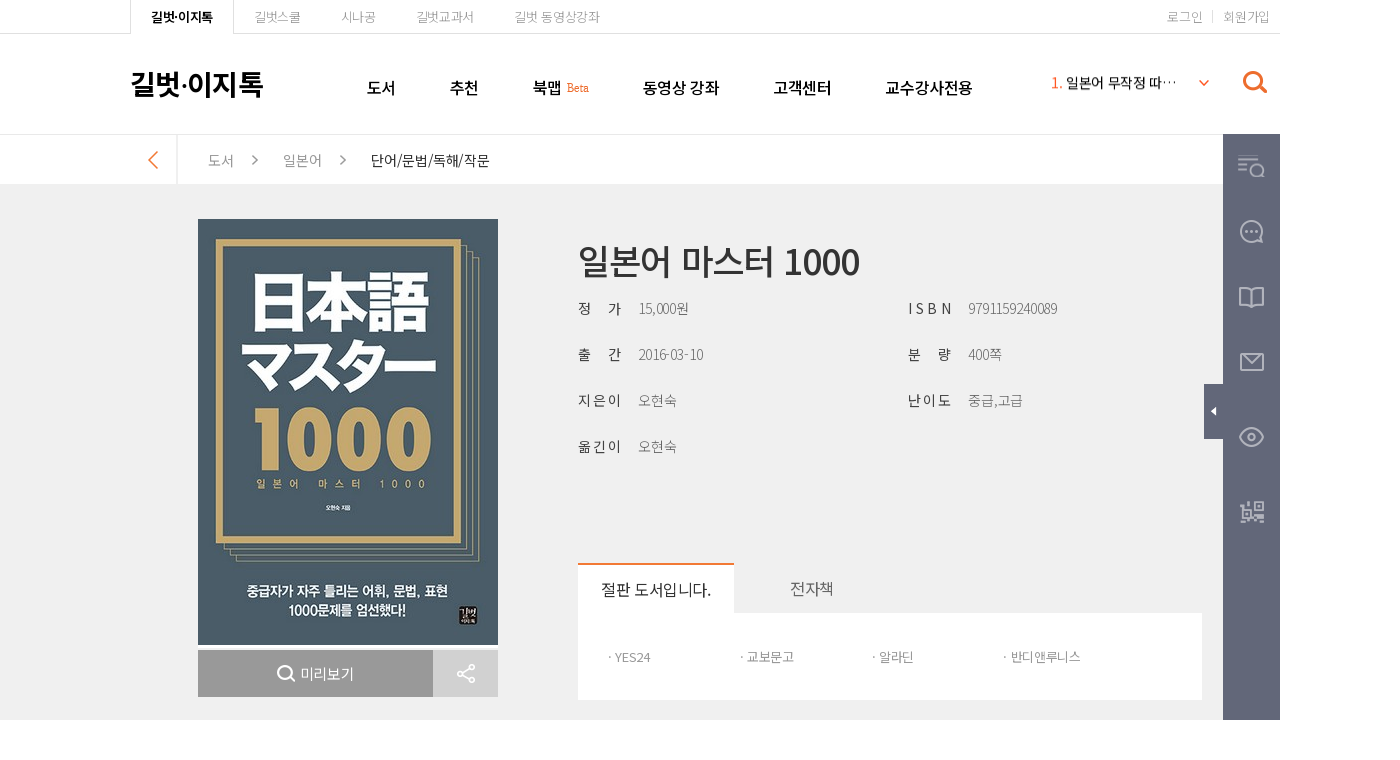

--- FILE ---
content_type: text/html; charset=UTF-8
request_url: https://www.gilbut.co.kr/book/view?bookcode=BN001424&perdevice=pc
body_size: 79614
content:
<!DOCTYPE html>
<html lang="ko">
<head>
	<meta charset="UTF-8">
	<!-- <meta content="width=device-width,user-scalable=no,initial-scale=1.0,minimum-scale=1.0,maximum-scale=1.0" name="Viewport"> -->
	<meta content="width=1400" name="Viewport">
	<title>책정보, 일본어 마스터 1000 : 길벗, 이지톡</title>
	<link rel="alternate" media="only screen and (max-width: 640px)" href="https://www.gilbut.co.kr/m/book/view?bookcode=BN001424&perdevice=pc">
	<meta http-equiv="Pragma" content="no-cache">
	<meta http-equiv="Cache-Control" content="no-cache">
	<!--  -->
	<link rel="shortcut icon" href="/favicon.ico">
	<meta name="description" content="IT, 어학, 자기계발, 재테크, 인문, 여행 등 학습과 실용 분야 출판">
	<meta name="keywords" content="">
	<meta name="author" content="길벗, 이지톡">

	<meta property="og:type" content="website">
	<meta property="og:title" content="일본어 마스터 1000">
	<meta property="og:description" content="">
	<meta property="og:image" content="//gimg.gilbut.co.kr/book/BN001424/rn_view_BN001424.jpg">
	<meta property="og:site_name" content="일본어 마스터 1000" />
	<meta property="og:url" content="http://www.gilbut.co.kr/book/view?bookcode=BN001424" />

	<meta name="facebook-domain-verification" content="r171unxqg8zxra9hwhxdjtjirnvc5a" />

	<meta  name="twitter:url" content="http://www.gilbut.co.kr/book/view?bookcode=BN001424" />
	<meta  name="twitter:title" content="일본어 마스터 1000" />		
	<meta  name="twitter:description" content="" />
	<meta  name="twitter:image" content="//gimg.gilbut.co.kr/book/BN001424/rn_view_BN001424.jpg" />
	<meta  name="twitter:card" content="summary" />

	<link rel="stylesheet" href="/assets/plugin/daterange/daterangepicker.min.css">
	<link rel="stylesheet" type="text/css" href="/assets/css/reset.css">
	<link rel="stylesheet" type="text/css" href="/assets/css/swiper.min.css">
	<link rel="stylesheet" type="text/css" href="/assets/css/gilbut.css?1770150343">
	<script src="https://ajax.googleapis.com/ajax/libs/jquery/2.2.0/jquery.min.js"></script>
	<script type="text/javascript" src="/assets/js/jquery-1.11.3.min.js"></script>
    <script type="text/javascript" src="/assets/js/html5shiv.min.js"></script>
    <script type="text/javascript" src="/assets/js/swiper.min.js"></script>
    <script type="text/javascript" src="/assets/js/jquery.scrollbar.js"></script>
    <script src="/assets/plugin/daterange/moment.js"></script>
	<script src="/assets/plugin/daterange/jquery.daterangepicker.js"></script>
    
    <script src="//cdnjs.cloudflare.com/ajax/libs/gsap/2.0.1/TweenMax.min.js"></script>
    <script type="text/javascript" src="/assets/js/jquery.sticky.js"></script>
    <script type="text/javascript" src="/assets/js/jquery.mousewheel.min.js"></script>
    <script type="text/javascript" src="/assets/js/scrollspy.js"></script>
    <script type="text/javascript" src="/assets/js/common.js"></script>
    <script src="https://cdnjs.cloudflare.com/ajax/libs/jquery-cookie/1.4.1/jquery.cookie.js"></script>
    <script type="text/javascript" src="/assets/js/jquery.qrcode.min.js"></script>
	<script type="text/javascript" src="/assets/js/jquery.validate.min.js"></script>
	<script src="//code.jquery.com/ui/1.11.4/jquery-ui.min.js"></script> 
	<script type="text/javascript" src="/assets/plugin/SEditer/js/HuskyEZCreator.js" charset="utf-8"></script>
		
	<!-- Facebook Pixel Code -->
	<script type="text/javascript">
		!function(f,b,e,v,n,t,s)
		{if(f.fbq)return;n=f.fbq=function(){n.callMethod?
		n.callMethod.apply(n,arguments):n.queue.push(arguments)};
		if(!f._fbq)f._fbq=n;n.push=n;n.loaded=!0;n.version='2.0';
		n.queue=[];t=b.createElement(e);t.async=!0;
		t.src=v;s=b.getElementsByTagName(e)[0];
		s.parentNode.insertBefore(t,s)}(window, document,'script',
		'https://connect.facebook.net/en_US/fbevents.js');
		fbq('init', '903337129731671');
		fbq('track', 'PageView');
	</script>
	<noscript><img height="1" width="1" style="display:none"
	src="https://www.facebook.com/tr?id=903337129731671&ev=PageView&noscript=1"
	/></noscript>
	<!-- End Facebook Pixel Code -->

	<!-- Kakao Pixel Code -->
	<script type="text/javascript" charset="UTF-8" src="//t1.daumcdn.net/adfit/static/kp.js"></script>
	<script type="text/javascript">
      kakaoPixel('3419037966273261633').pageView();
	</script>
	<!-- End Kakao Pixel Code -->
</head>
<script type="text/javascript">
	var booktabspy;
	$(function(){
		var _winheight = window.innerHeight;
		$('#widget').css({'height':_winheight})
		$('#bookTab').sticky({topSpacing:0});
		$('#sidebar').sticky({topSpacing:10});
		$('#widget').sticky({topSpacing:0});
		//$('#bookTab').scrollspy({offset:-56,animate: true});
		//$('body').scrollspy({target:"#bookTab", offset: -56});   
		var spy = new ScrollSpy('#gilbut', {
			nav: '#bookTab > ul > li >a',
			className: 'active',
			offset:-56,
			callback: function () {

			}
		});
	})

	

	var viewData = {
		on:function(){
			$(".bookcont_left").addClass("datapage");
		},
		off:function(){
			$(".bookcont_left").removeClass("datapage");
			if($(".book_ad_wrap").length>0)book_ad_slider.update();
		}
	}
	
</script>
<body>
	<div id="gilbut" >
	
		<header class="gilbut_header scbox0" >
			<div class="group_nav">
				<div class="container">
					<ul class="top_sites">
						<li class="on"><a href="https://www.gilbut.co.kr" class="top_gilbut">길벗·이지톡</a></li>
						<li><a href="https://school.gilbut.co.kr" target="_blank" class="top_school">길벗스쿨</a></li>
						<li><a href="https://www.sinagong.co.kr" target="_blank" class="top_sinagong">시나공</a></li>
						<li><a href="https://textbook.gilbut.co.kr/" target="_blank" class="top_textbook">길벗교과서</a></li>
						<li><a href="https://e-learning.gilbut.co.kr/" target="_blank" class="top_textbook">길벗 동영상강좌</a></li>
					</ul>
						<ul class="member_menu">
							<li class="login"><a href="/login" class="">로그인</a></li>
							<li><a href="/join" class="">회원가입</a></li>
						</ul>
				</div>
			</div>
			<div class="inner_header">
				<div class="container">
					<h1 class="sitename"><a href="/" class="hover_or">길벗<span>·</span>이지톡</a></h1>
					<div class="gnb" id="gnb">
						<ul>
							<!-- <li><a href="#" class="btn_allmenu"><div class="bar_wrap"><span class="bar bar1"></span><span class="bar bar2"></span><span class="bar bar3"></span></div>전체보기</a></li> -->
							<li><a href="/search/search_book_list">도서</a></li>
							<li><a href="/curation/">추천</a></li>
							<li class="beta"><a href="/bookmap/index">북맵</a></li>
							<li><a href="https://e-learning.gilbut.co.kr/" target="_blank">동영상 강좌</a></li>
							<li><a href="/customer/faq">고객센터</a></li>
							<li><a href="/customer/textbook">교수강사전용</a></li> 
						</ul>
					</div>

					<div class="realtime_part">
						<div class="realtime_view">
							<div class="realtime_list" id="realtimeList">
								<!-- <a href="#"><span>1. </span> 영어회화</a> -->
							</div>
							<script type="text/javascript">
								$(function(){
									//인기검색어 리스트 가져오기
									$.get("/search/trend_list" ,
									       {},
									        function(rslt){
									            var rslt2=$.trim(rslt);

									            $("#realtimeList").empty();//리스트초기화
									            $("#realtimeList").append(rslt);//결과값 리스트 노출
									       });
									
									moveRealtime();
									$(".realtime_part").hover(function(){
										TweenMax.to('#realtimeList', 0, {y:0});
										myRealAni.pause();

									},function(){
										realnum = 1;
										realTop = -30;
										moveRealtime();
									})
								})
								var realnum = 1;
								var realTop = -30;
								var myRealAni;

								function moveRealtime(){

									myRealAni = new TweenMax.to('#realtimeList', .3, {
										y:realTop,
										ease: RoughEase.ease,
										delay:3
									});
									myRealAni.eventCallback("onComplete", function(){
										realnum++;
										if(realnum==7)realnum=0;
										realTop = realnum * -30;
										moveRealtime();
									}); 
								}
							</script>
							<script>
								//로그아웃 실행 전 로그인 유지 쿠키 삭제
								function getCookie(name){
									var value = document.cookie.match('(^|;) ?' + name + '=([^;]*)(;|$)');
									return value? value[2] : null;
								}

								function logout(name){
									var cookie = getCookie(name);
									if(cookie != null){
										document.cookie = name + "=; path=/; expires=Thu, 01 JAN 1970 00:00:00 GMT;"
									}
									location.href = '/login/logout';
								}
							</script>
						</div>
						<a href="#" role="button" class="btn_all"></a>
					</div>

					<a href="#" class="btn_topsrch"></a>
				</div>
			</div>
			
		</header>
<script type="text/javascript" src="/assets/js/jquery.cookie.js"></script>
<script type="text/javascript" src="/assets/js/autoComplete.js"></script>
<script type="text/javascript">
	function goSearch(){
		if($("#topSearch").val() != null && $("#topSearch").val() != ''){
			addCookie($("#topSearch").val());
        	$("#searchForm").submit();
		}else{
			alert('검색어를 입력해 주세요');
		}
    }
             
	$(function(){
		$("#topSearch").on('focus', function(event) {
	    	event.preventDefault();
	       	/* Act on the event */
            if(!$("#topSearch").hasClass("off")){
            	keyup(this.value);
            }
         });
        $("#topSearch").on('blur', function(event) {
        	event.preventDefault();
           	/* Act on the event */
            $(".search").removeClass("on");
        });
        $('.suggestBox').mousedown(function(event) {
        	event.preventDefault();
  		});
    });
</script>
	<div class="srch_wrap">
		<div class="container">
			<div class="search">
				<div class="srch_box">
					<form action="/search" method="get" id="searchForm" onkeypress="return event.keyCode != 13;">
						<input type="text" name="keyword" id="topSearch" class="srch_ipt inner_input" value="" onkeypress="javascript:if(event.keyCode == 13){ goSearch();}" onkeydown="keydown()" onkeyup="keyup(this.value)" autocomplete="off">
						<button type="button" class="button btn_srch" onclick="goSearch();">검색</button>
					</form>
				</div>
				<div class="suggestBox">
					<div class="base_list">
						<div class="scroll_wrap">
							<ul id="auto_list">
							</ul>
						</div>
					</div>
					<div class="book_list" id="auto_book_list">
					</div>
	
					<div class="bot_btn">
						<a href="javaScript:offAutoComplete()" role="button">자동완성기능 끄기</a>
						<a href="#" role="button"></a>
					</div>
				</div>
			</div>
		</div>
	</div>
<script>

        $(document).ready(function () {
            var arr = ['#bookData','#MP3','#practiceExample','#studyData','#correctAnswer','#errata'];
            var hash = location.hash;
            if(arr.includes(hash)){
                viewData.on(); 
                book_detail_view_check('BN001424','REFERENCE');
                get_pds_list('PD04','BN001424')
                $(hash).click();
            }else{
                get_pds_list('PD04','BN001424')
            }
            
        });


	$(function() {

	});
	function alertDrop(){
        var startdate = "2019090200";
        var enddate = "2019091600";

        var now = new Date();   //현재시간
                 console.log(now);
        year = now.getFullYear();   //현재시간 중 4자리 연도
        month = now.getMonth()+1;   //현재시간 중 달. 달은 0부터 시작하기 때문에 +1 
        if((month+"").length < 2){
            month="0"+month;   //달의 숫자가 1자리면 앞에 0을 붙임.
        }
        date = now.getDate();      //현재 시간 중 날짜.
        if((date+"").length < 2){
            date="0"+date;      
        }
        hour = now.getHours();   //현재 시간 중 시간.
        if((hour+"").length < 2){
        hour="0"+hour;      
        }
        today = year + "" + month + "" + date+ "" +hour;      //오늘 날짜 완성.
        // 시간비교
        if ( eval(today) >= eval(startdate) && eval(today) < eval(enddate))  {  
                modal.open('interview');
            
            //$(".chk_wrap").remove();
           //$(".chk_btn_submit").remove();
        }
       
    }
</script>

<!-- Global site tag (gtag.js) - Google Analytics -->
<script async src="https://www.googletagmanager.com/gtag/js?id=UA-130175081-5"></script>
<script>
    window.dataLayer = window.dataLayer || [];
    function gtag(){dataLayer.push(arguments);}
    gtag('js', new Date());

    gtag('config', 'UA-130175081-5');
</script>

<!-- Global site tag (gtag.js) - Google Analytics -->
<script async src="https://www.googletagmanager.com/gtag/js?id=UA-152884392-1"></script>
<script>
	window.dataLayer = window.dataLayer || [];
	function gtag(){dataLayer.push(arguments);}
	gtag('js', new Date());

	gtag('config', 'UA-152884392-1');
</script>

<!-- Global site tag (gtag.js) - Google Analytics -->
<script async src="https://www.googletagmanager.com/gtag/js?id=UA-152724934-1"></script>
<script>
    window.dataLayer = window.dataLayer || [];
    function gtag(){dataLayer.push(arguments);}
    gtag('js', new Date());

    gtag('config', 'UA-152724934-1');
</script>

<!-- Global site tag (gtag.js) - Google Analytics -->
<script async src="https://www.googletagmanager.com/gtag/js?id=UA-152724934-2"></script>
<script>
    window.dataLayer = window.dataLayer || [];
    function gtag(){dataLayer.push(arguments);}
    gtag('js', new Date());

    gtag('config', 'UA-152724934-2');
</script>

<script type="text/javascript" src="/assets/js/book.js?v=1.0.1" defer></script>
		
<!--팝업-->
<!-- 
<style type="text/css">
 .modal_gpop .bg{position:fixed;top:0;left:0;width:100%;height:100%;;z-index:1;}
 .modal_gpop .modal_box {width:450px; margin: -303px 0 0 -230px;background:none;z-index:10;position:relative;}
 .modal_gpop .modal_box .modal_contents {padding: 0;}
 .modal_gpop .modal_box .modal_contents .bot_button {margin-top:0; padding-top:0; border-top:0;}
 .modal_gpop .date {width:100%; height: 55px; margin:0; position:absolute; }
 .modal_gpop .date a:first-child {margin-right:2px; background:#999;}
 .modal_gpop .date a {display:block; width:calc(50% - 1px); height: 55px; background:#999; font-size:16px; color:#fff; text-align:center; line-height:55px; float:left; }

 .modal_pop2 .bg{position:fixed;top:0;left:0;width:100%;height:100%;;z-index:1;}
 .modal_pop2 .modal_box {width:450px; margin: -303px 0 0 -230px;background:none;z-index:10;position:relative;}
 .modal_pop2 .modal_box .modal_contents {padding: 0;}
 .modal_pop2 .modal_box .modal_contents .bot_button {margin-top:0; padding-top:0; border-top:0;}
 .modal_pop2 .date {width:100%; height: 55px; margin:0; position:absolute; }
 .modal_pop2 .date a:first-child {margin-right:2px; background:#999;}
 .modal_pop2 .date a {display:block; width:calc(50% - 1px); height: 55px; background:#999; font-size:16px; color:#fff; text-align:center; line-height:55px; float:left; }

 .modal_pop3 .bg{position:fixed;top:0;left:0;width:100%;height:100%;;z-index:1;}
 .modal_pop3 .modal_box {width:450px; margin: -303px 0 0 -230px;background:none;z-index:10;position:relative;}
 .modal_pop3 .modal_box .modal_contents {padding: 0;}
 .modal_pop3 .modal_box .modal_contents .bot_button {margin-top:0; padding-top:0; border-top:0;}
 .modal_pop3 .date {width:100%; height: 55px; margin:0; position:absolute; }
 .modal_pop3 .date a:first-child {margin-right:2px; background:#999;}
 .modal_pop3 .date a {display:block; width:calc(50% - 1px); height: 55px; background:#999; font-size:16px; color:#fff; text-align:center; line-height:55px; float:left; }
</style>
<script language="javascript">

 function getCookie(name) {
        var Found = false
        var start, end
        var i = 0

        while(i <= document.cookie.length) {
            start = i
            end = start + name.length

            if(document.cookie.substring(start, end) == name) {
                Found = true
                break
            }
                i++
            }

            if(Found == true) {
            start = end + 1
            end = document.cookie.indexOf(";", start)
            if(end < start)
            end = document.cookie.length
            return document.cookie.substring(start, end)
        }
        return ""
    }
    
function openPopup()
    {
        var noticeCookie=getCookie("modalPop0501"+'BN001424'); // 쿠키네임 지정
        if (noticeCookie != "no"){
            set_log("MAINPOP",'gilbut_main0503',"","","","");
            modal.open('gpop');
        }
    }

    $(function() {
          var startdate = "2021010800";
          var enddate = "2021123100";

          var now = new Date();   //현재시간

          year = now.getFullYear();   //현재시간 중 4자리 연도
          month = now.getMonth()+1;   //현재시간 중 달. 달은 0부터 시작하기 때문에 +1
          if((month+"").length < 2){
              month="0"+month;   //달의 숫자가 1자리면 앞에 0을 붙임.
          }
          date = now.getDate();      //현재 시간 중 날짜.
          if((date+"").length < 2){
              date="0"+date;
          }
          hour = now.getHours();   //현재 시간 중 시간.
          if((hour+"").length < 2){
          hour="0"+hour;
          }
          today = year + "" + month + "" + date+ "" +hour;      //오늘 날짜 완성.
          // 시간비교
          if ( eval(today) >= eval(startdate) && eval(today) < eval(enddate)) {
              openPopup(); // 자동으로 팝업 띄우기
          }

        $(document).keyup(function(e) {
            if ( e.keyCode == 27) {
                if($(".modal_gpop").hasClass("on"))closeModal('gpop')
            }
        })
    })
function openPopup2()
    {
        var noticeCookie=getCookie("modalPop0503_2"); // 쿠키네임 지정
        if (noticeCookie != "no"){
            set_log("MAINPOP2",'gilbut_main0503_2',"","","","");
            modal.open('pop2');
        }
    }

    $(function() {
          var startdate = "2021012800";
          var enddate = "2021123100";

          var now = new Date();   //현재시간

          year = now.getFullYear();   //현재시간 중 4자리 연도
          month = now.getMonth()+1;   //현재시간 중 달. 달은 0부터 시작하기 때문에 +1
          if((month+"").length < 2){
              month="0"+month;   //달의 숫자가 1자리면 앞에 0을 붙임.
          }
          date = now.getDate();      //현재 시간 중 날짜.
          if((date+"").length < 2){
              date="0"+date;
          }
          hour = now.getHours();   //현재 시간 중 시간.
          if((hour+"").length < 2){
          hour="0"+hour;
          }
          today = year + "" + month + "" + date+ "" +hour;      //오늘 날짜 완성.
          // 시간비교
          if ( eval(today) >= eval(startdate) && eval(today) < eval(enddate)) {
              openPopup2(); // 자동으로 팝업 띄우기
          }

        $(document).keyup(function(e) {
            if ( e.keyCode == 27) {
                if($(".modal_pop2").hasClass("on"))closeModal('pop2')
            }
        })
    })

   function openPopup3()
    {
        var noticeCookie=getCookie("modalPop0503_3"); // 쿠키네임 지정
        if (noticeCookie != "no"){
            set_log("MAINPOP3",'gilbut_main0503_3',"","","","");
            modal.open('pop3');
        }
    }

    $(function() {
          var startdate = "2021012800";
          var enddate = "2021123100";

          var now = new Date();   //현재시간

          year = now.getFullYear();   //현재시간 중 4자리 연도
          month = now.getMonth()+1;   //현재시간 중 달. 달은 0부터 시작하기 때문에 +1
          if((month+"").length < 2){
              month="0"+month;   //달의 숫자가 1자리면 앞에 0을 붙임.
          }
          date = now.getDate();      //현재 시간 중 날짜.
          if((date+"").length < 2){
              date="0"+date;
          }
          hour = now.getHours();   //현재 시간 중 시간.
          if((hour+"").length < 2){
          hour="0"+hour;
          }
          today = year + "" + month + "" + date+ "" +hour;      //오늘 날짜 완성.
          // 시간비교
          if ( eval(today) >= eval(startdate) && eval(today) < eval(enddate)) {
              openPopup3(); // 자동으로 팝업 띄우기
          }

        $(document).keyup(function(e) {
            if ( e.keyCode == 27) {
                if($(".modal_pop3").hasClass("on"))closeModal('pop3')
            }
        })
    })
</script>
<script language="JavaScript">
    function setCookie( name, value, expiredays )
    {
        var todayDate = new Date();
        todayDate.setDate( todayDate.getDate() + expiredays );
        document.cookie = name + "=" + escape( value ) + "; path=/; expires=" + todayDate.toGMTString() + ";"
    }

       function closeModal(obj){
        var $obj = $(".modal_"+obj);
        // console.log($obj);
        modal.close(obj);
    }
</script> -->
<!--팝업끝-->

		<section id="contents" class="book_page">
			<div id="location">
				<div class="container">
					<div class="location_wrap">
						<a href="javascript:window.history.back();" class="btn_back"></a>
						<span>도서</span>
						<span class="sort1">일본어</span>
						<span class="sort2">단어/문법/독해/작문</span>

					</div>
				</div>
			</div>
			<article class="book_view_top">
				<div class="container">
					<div class="book_info">
						<div class="book">
							<span class="img_book"><img src="//gimg.gilbut.co.kr/book/BN001424/rn_view_BN001424.jpg" alt=""></span>
							
							<div class="bot_btn">
								    <a href="//gfile.gilbut.co.kr/gilbut/bookdata/BN001424/preview/index.html" target="_blank" role="button" class="btn_preview" onclick="book_detail_view_check('BN001424','PREVIEW');"><span class="ico"></span>미리보기</a>
								<a href="#" role="button" class="btn_share" onclick="modal.open('sns');return false;"><span>SNS공유</span></a>
							</div>
						</div>
						<div class="info">
							<span class="desc"></span>
							<span class="title">일본어 마스터 1000</span>
							<div class="book_detail">
								<dl>
									<dt>정 가</dt>
									<dd>15,000원</dd>
								</dl>


								<dl>
									<dt>I S B N</dt>
									<dd>9791159240089 </dd>
								</dl>

								<dl>
									<dt>출 간</dt>
									<dd>2016-03-10</dd>
								</dl>
								<dl>
									<dt>분 량</dt>
									<dd>400쪽</dd>
								</dl>
								<dl>
									<dt>지 은 이 </dt>
									<dd>오현숙</dd>
								</dl>
								<dl>
									<dt>난 이 도</dt>
									<dd>중급,고급</dd>
								</dl>
								<dl>
									<dt>옮 긴 이</dt>
									<dd>오현숙</dd>
								</dl>
								
							</div>
							<div class="tab tab_bookview">
								<ul class="tab_btn tab_bookview_btn">
										<li>
											<a href="#" class="btn_tab on">절판 도서입니다.</a>
										</li>
										<li>
												<a href="#" class="btn_tab">전자책</a>
									</li>
								</ul>
								<div class="tabcont">
									<div class="cont on">
										<div class="scroll_wrap">
<!--										<a href="http://www.yes24.com/24/goods/24844737?scode=029" onclick="link_update('A','OL01','19095');" target="_blank">· YES24</a>-->
											<a href="http://www.yes24.com/24/goods/24844737?scode=029" onclick="link_update('A','OL01','19095'); gtag('event','종이책 구매',{'event_category': '구매 링크 클릭', 'event_label': '종이책_YES24'});" target="_blank">· YES24</a>
<!--										<a href="http://www.kyobobook.co.kr/product/detailViewKor.laf?ejkGb=KOR&mallGb=KOR&barcode=9791159240089&orderClick=LAG&Kc=" onclick="link_update('A','OL04','19098');" target="_blank">· 교보문고</a>-->
											<a href="http://www.kyobobook.co.kr/product/detailViewKor.laf?ejkGb=KOR&mallGb=KOR&barcode=9791159240089&orderClick=LAG&Kc=" onclick="link_update('A','OL04','19098'); gtag('event','종이책 구매',{'event_category': '구매 링크 클릭', 'event_label': '종이책_교보문고'});" target="_blank">· 교보문고</a>
<!--										<a href="http://www.aladin.co.kr/shop/wproduct.aspx?ItemId=79247961" onclick="link_update('A','OL03','19097');" target="_blank">· 알라딘</a>-->
											<a href="http://www.aladin.co.kr/shop/wproduct.aspx?ItemId=79247961" onclick="link_update('A','OL03','19097'); gtag('event','종이책 구매',{'event_category': '구매 링크 클릭', 'event_label': '종이책_알라딘'});" target="_blank">· 알라딘</a>
<!--										<a href="http://www.bandinlunis.com/front/product/detailProduct.do?prodId=3937454" onclick="link_update('A','OL07','19099');" target="_blank">· 반디앤루니스</a>-->
											<a href="http://www.bandinlunis.com/front/product/detailProduct.do?prodId=3937454" onclick="link_update('A','OL07','19099'); gtag('event','종이책 구매',{'event_category': '구매 링크 클릭', 'event_label': '종이책_반디앤루니스'});" target="_blank">· 반디앤루니스</a>
											
										</div>
									</div>
											<div class="cont">
												<div class="scroll_wrap">
		<!--										<a href="https://play.google.com/store/books/details?id=H6AIDAAAQBAJ" onclick="link_update('B','OE01','35704');" target="_blank">· 구글북스</a>-->
													<a href="https://play.google.com/store/books/details?id=H6AIDAAAQBAJ" onclick="link_update('B','OE01','35704'); gtag('event','전자책 구매',{'event_category': '구매 링크 클릭', 'event_label': '전자책_구글북스'});" target="_blank">· 구글북스</a>

		<!--										<a href="http://ridibooks.com/v2/Detail?id=754018012&_s=ret&_q=%EC%9D%BC%EB%B3%B8%EC%96%B4%20%EB%A7%88%EC%8A%A4%ED%84%B0%201000" onclick="link_update('B','OE02','35705');" target="_blank">· 리디북스</a>-->
													<a href="http://ridibooks.com/v2/Detail?id=754018012&_s=ret&_q=%EC%9D%BC%EB%B3%B8%EC%96%B4%20%EB%A7%88%EC%8A%A4%ED%84%B0%201000" onclick="link_update('B','OE02','35705'); gtag('event','전자책 구매',{'event_category': '구매 링크 클릭', 'event_label': '전자책_리디북스'});" target="_blank">· 리디북스</a>

		<!--										<a href="http://www.aladin.co.kr/shop/wproduct.aspx?ItemId=82559648" onclick="link_update('B','OE03','35706');" target="_blank">· 알라딘</a>-->
													<a href="http://www.aladin.co.kr/shop/wproduct.aspx?ItemId=82559648" onclick="link_update('B','OE03','35706'); gtag('event','전자책 구매',{'event_category': '구매 링크 클릭', 'event_label': '전자책_알라딘'});" target="_blank">· 알라딘</a>

		<!--										<a href="https://itunes.apple.com/us/book/id1107461906" onclick="link_update('B','OE04','35707');" target="_blank">· 아이북스(미국)</a>-->
													<a href="https://itunes.apple.com/us/book/id1107461906" onclick="link_update('B','OE04','35707'); gtag('event','전자책 구매',{'event_category': '구매 링크 클릭', 'event_label': '전자책_아이북스(미국)'});" target="_blank">· 아이북스(미국)</a>

		<!--										<a href="http://nstore.naver.com/ebook/detail.nhn?productNo=2271810" onclick="link_update('B','OE05','35708');" target="_blank">· 네이버</a>-->
													<a href="http://nstore.naver.com/ebook/detail.nhn?productNo=2271810" onclick="link_update('B','OE05','35708'); gtag('event','전자책 구매',{'event_category': '구매 링크 클릭', 'event_label': '전자책_네이버'});" target="_blank">· 네이버</a>

		<!--										<a href="http://www.yes24.com/24/goods/26850850?scode=032&OzSrank=1" onclick="link_update('B','OE06','35709');" target="_blank">· YES24</a>-->
													<a href="http://www.yes24.com/24/goods/26850850?scode=032&OzSrank=1" onclick="link_update('B','OE06','35709'); gtag('event','전자책 구매',{'event_category': '구매 링크 클릭', 'event_label': '전자책_YES24'});" target="_blank">· YES24</a>

		<!--										<a href="http://www.tstore.co.kr/userpoc/ebook/view?pid=H014767346" onclick="link_update('B','OE08','35710');" target="_blank">· ONE store(티스토어)</a>-->
													<a href="http://www.tstore.co.kr/userpoc/ebook/view?pid=H014767346" onclick="link_update('B','OE08','35710'); gtag('event','전자책 구매',{'event_category': '구매 링크 클릭', 'event_label': '전자책_ONE store(티스토어)'});" target="_blank">· ONE store(티스토어)</a>

												</div>
											</div>
								</div>
							</div>
						</div>
					</div>
				</div>
			</article>
			<article class="book_contents">
				<div class="container">
					<div class="bookcont_left ">
						<div id="bookTab">
							<a href="#" class="btn_back" onclick="viewData.off();return false;">이전</a>
							<ul>
								<li><a href="#bookCont1" onclick=";return false;" role="button" class="active">도서소개</a></li>
								<li><a href="#bookCont2" onclick="return false;" role="button">목차</a></li>
								<li><a href="#bookCont3" onclick="return false;" role="button">저자&기여자</a></li>
							</ul>
							<a href="#bookData" role="button" class="btn_data" onclick="viewData.on(); book_detail_view_check('BN001424','REFERENCE'); "><span class="ico"></span>자료실</a>

							<span class="activebar"></span>
						</div>
						<script type="text/javascript">
							var clickon = false;
							$(function(){
								$("#bookTab li").on("click", function(){
									clickon = true;
									$("#bookTab li.on").removeClass('on');
									$(this).addClass("on");
									var _left = $(this).find("a").position().left;
									var _width = $(this).find("a").innerWidth();
									var $bar = $(".activebar");
									$bar.css({
										'left':_left,
										'width':_width
									})
									var pos = $(this).find("a").attr("href");

									$([document.documentElement, document.body]).animate({
								        scrollTop: $(pos).offset().top-40
								    }, 500);

								})
							})

							$("html, body").on('mousewheel DOMMouseScroll', function(e) {
								clickon = false;
							});

							$(window).on('scroll', function(event) {
								if(!clickon){
									var $act = $("#bookTab li a.active");

									var $bar = $(".activebar");
									if($act.length>0){
										var _left = $act.position().left;
									}else{
										var _left = 0;
									}
									var _width = $act.innerWidth();
									$bar.css({
										'left':_left,
										'width':_width
									})
								}
							});


						
						</script>
						<div class="book_inner_cont">
							<div id="bookCont1" class="detail_sec">
								<div class="detail_info">
									<p class="import"><span>일본어 좀 한다면 꼭 풀어야 할 궁극의 1000제!</span></p>
									<p><span style="color: rgb(103, 103, 103); font-family: NotoSansKR; text-align: justify; background-color: rgb(255, 255, 255);"><b>1000문제로 일본어를 마스터한다!&nbsp;</b></span><br style="color: rgb(103, 103, 103); font-family: 돋움, dotum, Helvetica, sans-serif; text-align: justify; background-color: rgb(255, 255, 255);"><span style="color: rgb(103, 103, 103); font-family: NotoSansKR; text-align: justify; background-color: rgb(255, 255, 255);">20년 간 다양한 분야의 강의를 하면서 축적한 저자의 경험을 토대로, 중고급을 목표로 하는 학습자에게 꼭 필요한 문제들만 엄선했습니다.&nbsp;</span><br style="color: rgb(103, 103, 103); font-family: 돋움, dotum, Helvetica, sans-serif; text-align: justify; background-color: rgb(255, 255, 255);"><br style="color: rgb(103, 103, 103); font-family: 돋움, dotum, Helvetica, sans-serif; text-align: justify; background-color: rgb(255, 255, 255);"><span style="color: rgb(103, 103, 103); font-family: NotoSansKR; text-align: justify; background-color: rgb(255, 255, 255);"><b>중고급 레벨 업을 위한 어휘, 문법, 표현 완전 정복!&nbsp;</b></span><br style="color: rgb(103, 103, 103); font-family: 돋움, dotum, Helvetica, sans-serif; text-align: justify; background-color: rgb(255, 255, 255);"><span style="color: rgb(103, 103, 103); font-family: NotoSansKR; text-align: justify; background-color: rgb(255, 255, 255);">난이도에 따라 문제를 Level 1, 2, 3으로 나누고 상세한 해설까지 달아, 중급자들이 자주 틀리거나 헷갈려하는 어휘, 표현, 문법, 뉘앙스 등을 완벽하게 익힐 수 있습니다.&nbsp;</span><br style="color: rgb(103, 103, 103); font-family: 돋움, dotum, Helvetica, sans-serif; text-align: justify; background-color: rgb(255, 255, 255);"><br style="color: rgb(103, 103, 103); font-family: 돋움, dotum, Helvetica, sans-serif; text-align: justify; background-color: rgb(255, 255, 255);"><span style="color: rgb(103, 103, 103); font-family: NotoSansKR; text-align: justify; background-color: rgb(255, 255, 255);"><b>한국인의 한계를 뛰어넘어 네이티브처럼 말하고 쓴다!&nbsp;</b></span><br style="color: rgb(103, 103, 103); font-family: 돋움, dotum, Helvetica, sans-serif; text-align: justify; background-color: rgb(255, 255, 255);"><span style="color: rgb(103, 103, 103); font-family: NotoSansKR; text-align: justify; background-color: rgb(255, 255, 255);">중고급 일본어를 구사하려면 한국인의 한계를 뛰어넘어 네이티브처럼 생각하고 표현해야 합니다. 이 책의 문제만 풀어도 자연스럽게 네이티브 표현 감각과 언어습관을 머릿속에 익힐 수 있습니다.&nbsp;</span><br style="color: rgb(103, 103, 103); font-family: 돋움, dotum, Helvetica, sans-serif; text-align: justify; background-color: rgb(255, 255, 255);"><br style="color: rgb(103, 103, 103); font-family: 돋움, dotum, Helvetica, sans-serif; text-align: justify; background-color: rgb(255, 255, 255);"><b style="color: rgb(103, 103, 103); font-family: 돋움, dotum, Helvetica, sans-serif; text-align: justify; background-color: rgb(255, 255, 255);"><span style="font-family: NotoSansKR;">1. 일본어 중고급 도약을 위한 1000문제 엄선!</span></b><br style="color: rgb(103, 103, 103); font-family: 돋움, dotum, Helvetica, sans-serif; text-align: justify; background-color: rgb(255, 255, 255);"><span style="color: rgb(103, 103, 103); font-family: NotoSansKR; text-align: justify; background-color: rgb(255, 255, 255);">입문, 프리토킹, 영상 일본어, JPT, 일본 사회문화, 번역 등 20년 간 다양한 분야의 강의를 하면서 축적한 저자의 경험을 토대로, 한국인 일본어 학습자에게 꼭 필요한 문제만 엄선했습니다. 일본어 전공자들도 실수하고 자주 틀리는 어휘, 문법, 표현을 철저하게 선별해 넣어, 문제를 풀면서 자신의 일본어 실력을 제대로 체크해 볼 수 있는 기회를 제공합니다.</span><br style="color: rgb(103, 103, 103); font-family: 돋움, dotum, Helvetica, sans-serif; text-align: justify; background-color: rgb(255, 255, 255);"><br style="color: rgb(103, 103, 103); font-family: 돋움, dotum, Helvetica, sans-serif; text-align: justify; background-color: rgb(255, 255, 255);"><b style="color: rgb(103, 103, 103); font-family: 돋움, dotum, Helvetica, sans-serif; text-align: justify; background-color: rgb(255, 255, 255);"><span style="font-family: NotoSansKR;">2. 변형 문제와 상세한 해설로 확실한 실력 UP!</span></b><br style="color: rgb(103, 103, 103); font-family: 돋움, dotum, Helvetica, sans-serif; text-align: justify; background-color: rgb(255, 255, 255);"><span style="color: rgb(103, 103, 103); font-family: NotoSansKR; text-align: justify; background-color: rgb(255, 255, 255);">난이도에 따라 LEVEL1/2/3으로 나누었으며 중요한 문법이나 표현은 변형 문제를 반복해서 풀어 볼 수 있도록 효과적으로 배치했습니다. 문제를 풀면 정답 및 해설을 바로 옆 페이지에서 확인할 수 있도록 구성하여, 학습의 효율을 높인 점도 특징입니다. 정답을 맞혔더라도 상세한 해설을 보며 완벽하게 자기 것으로 소화하세요. 해설을 봐도 이해가 어렵다면 독자 질문에 저자가 직접 답변해주는 첨삭 서비스를 활용하세요!</span><br style="color: rgb(103, 103, 103); font-family: 돋움, dotum, Helvetica, sans-serif; text-align: justify; background-color: rgb(255, 255, 255);"><br style="color: rgb(103, 103, 103); font-family: 돋움, dotum, Helvetica, sans-serif; text-align: justify; background-color: rgb(255, 255, 255);"><b style="color: rgb(103, 103, 103); font-family: 돋움, dotum, Helvetica, sans-serif; text-align: justify; background-color: rgb(255, 255, 255);"><span style="font-family: NotoSansKR;">3. 한국식 일본어를 탈피해서 네이티브처럼 말하고 쓴다!</span></b><br style="color: rgb(103, 103, 103); font-family: 돋움, dotum, Helvetica, sans-serif; text-align: justify; background-color: rgb(255, 255, 255);"><span style="color: rgb(103, 103, 103); font-family: NotoSansKR; text-align: justify; background-color: rgb(255, 255, 255);">일본어는 한국어와 여러 가지 측면에서 유사한 점이 많기 때문에 시작하기는 유리하지만, 깊이 들어갈수록 한국어와 비슷하다는 점이 단점으로 작용하기도 합니다. 두 언어의 유사점만 생각해서 한국식으로 일대일 대응하려는 습관 때문이죠. 일본 특유의 표현법을 고려하지 않고 지극히 한국어스러운 일본어를 구사하면 JLPT 합격증이 있고, JPT 고득점자라도 실제 일본어는 초급 수준으로 보일 수밖에 없습니다. 《일본어 마스터 1000》으로 네이티브 표현 감각과 언어습관을 익혀보세요. 1000문제를 풀다보면 네이티브처럼 읽고 쓰는 방법을 자연스럽게 머릿속에 익힐 수 있습니다!</span></p>
								</div>
							</div>
							<div id="bookCont2" class="detail_sec">
								<h3>목차</h3>
								<div class="more_wrap">
									<div class="more_cont">
										LEVEL1<br>양자택일<br>사지선다<br>괄호쓰기 <br><br>LEVEL2<br>양자택일<br>사지선다<br>괄호쓰기 <br><br>LEVEL3<br>양자택일<br>사지선다<br>괄호쓰기 <br><br>부록<br>일본어 지식 족보<br>INDEX
									</div>
									<a href="#" class="btn_more"><span class="open">더보기</span><span class="close">접기</span></a>
									<script type="text/javascript">
										$(function(){
											var contheight = $(".more_cont").height();
											if(contheight<500) $(".more_wrap .btn_more").hide();
										})
									</script>
								</div>
							</div>
							<div id="bookCont3" class="detail_sec detail_author">
								<h3>저자&기여자</h3>
								<p class="import">
									<span>ㆍ지은이</span>
									오현숙
									</p>
										<dl>
											<dt>소개</dt>
											<dd>일본어 교육 20년 경력의 일본어 전문가. 강의, 통역, 번역, 일본어 시험 문제 출제위원 등 다방면에 서 활동하고 있다. 입문에서 프리토킹, 영상 일본어, JPT, 일본 사회 문화, 번역까지 다양한 분야의 강의를 통해 수많은 학습자들과 소통하면서 한국인 일본어 학습자들이 어려워하고 자주 틀리는 부분을 알게 되었다. 중고급 일본어를 목표로 하는 학습자들에게 쉽게 전달할 수 있는 방법을 찾다가, 문제를 풀면서 자신의 일본어 실력을 파악하고 제대로 된 일본어를 익힐 수 있는 1000문제를 엄선하여 책으로 엮게 되었다. 이 책이 정확한 일본어를 구사하게 도와주는 ‘방향 잡이’가 되길 바란다고.

약력
고려대학교 사회학과 졸업
고려대학교 대학원 사회학 전공 석사 졸업
일본 고베대학 대학원 문학연구과 사회학 석사 졸업
일본 고베대학 대학원 사회문화 전공 박사 졸업
전 KBS(한국방송공사) 연수원 일본어 강사
숙명여자대학교 일본학과 겸임교수
현 서울외국어대학원대학교 한일통역번역학과 교수

주요 저서
《한글만 알면 일본 간다》 (삼지사)
《섀도잉 일본어》 (씨앤톡)
《넥서스 일본어 한자읽기사전》 (넥서스)
《내 손 안의 JPT》 (넥서스)</dd>
										</dl>
								<br/>
								<p class="import">
									<span>ㆍ옮긴이</span>
									오현숙
									</p>
										<dl>
											<dt>소개</dt>
											<dd>250만 독자를 사로잡은 베스트셀러 저자이자 전 대학교수, 인도와 한국을 오가며 바쁘게 활동하는 교육자 겸 사업가이다.
통통 튀는 젊은 영어, 실용성 150%의 친근한 영어로 국내 영어 학습자들 사이에 입소문이 나 있다.
미국 아이오와 대학교에서 저널리즘으로 학사와 석사 학위를, 스탠퍼드 대학교에서 커뮤니케이션학으로 박사 학위를 받은 후 귀국하여 국내에서 언론학 교수, 영어 작가로 활동했다.
이때 사귄 미국인 친구들부터 국내 내로라하는 영어 교육자들까지 폭넓은 네트워크를 바탕으로 독자들에게 살아 있는 영어를 제공한다.
지금은 인도 뉴델리 현지에 카리(KARI) 초등학교를 세워 무상으로 운영하고 있으며, 한국에서는 인도요리 전문점 카리를 경영하고 있다.
지은 책으로 『대박패턴 500으로 영어를 스토킹하라 1, 2』『네이티브 스피킹 대박패턴 300』 『비즈니스 영어 대박패턴 300』 『영어회화 365단어로 코쟁이 기죽이기』 『미국 20대가 가장 많이 쓰는 영어 BOX』 『박경림 영어 성공기』『영어회화 핵심패턴 233 시리즈』『비즈니스 영어 이메일 패턴 사전』 『핵심토론 패턴 177』 『따라 써봐 영어일기』등 40여 권이 있다.</dd>
										</dl>
								<br/>
							</div>
								<div id="bookCont5" class="detail_sec detail_news">
									<h3>보도자료</h3>
									<div class="news">
										<!--<a href="javascript:book_file_download('report','BN001424','');">· 9791159240089.zip</a>-->
										<a href="//gimg.gilbut.co.kr/book/BN001424/9791159240089.zip">.9791159240089.zip</a>
									</div>		
								</div>
						</div>

						<div class="book_data" id="bookData">
							<div class="tab">
								<ul class="tab_btn">
									<li>
										<a href="javascript:;" id="errata" onclick="get_pds_list('PD04','BN001424'); book_reference_cnt('PD04','BN001424');" class="btn_tab  on">정오표</a>
									</li>
								</ul>
								<div class="tabcont pds_list">
									
								</div>

								<div class="program">
									<p class="tit">저작권 안내</p>
									<div class="info">
										<b>모든 자료는 저작권법의 보호를 받는 저작물로, 허락 없이 편집하거나 다른 매체에 옮겨 실을 수 없습니다.</b><br>
										<b>인공지능(AI) 기술 또는 시스템을 훈련하기 위해 자료의 전체 내용은 물론 일부도 사용하는 것을 금지합니다.</b><br><br>
										All materials are protected by copyright law and may not be edited or reproduced in other media without permission.<br>
										It is prohibited to use all or part of the materials, including for training artificial intelligence (AI) technologies or systems, without authorization.
									</div>
								</div>

								<div class="program">
									<p class="tit">연관 프로그램</p>
									<div class="info">
										아래 프로그램은 길벗출판사가 제공하는 것이 아닙니다.<br>
										무료로 사용할 수 있는 정보를 안내해 드리니, 지원이 필요하면 해당 프로그렘 제작사로 문의해 주세요.
									</div>
									<div class="link">
										<a href="https://acrobat.adobe.com/kr/ko/acrobat/pdf-reader.html" class="pdf" target="_other_pds"><span>PDF뷰어</span></a>
										<a href="https://www.hancom.com/cs_center/csDownload.do" class="han" target="_other_pds"><span>한글뷰어</span></a>
										<a href="https://www.microsoft.com/ko-kr/download/office.aspx" class="word" target="_other_pds"><span>MS Word 뷰어</span></a>
										<a href="https://kr.bandisoft.com/bandizip/" class="zip" target="_other_pds"><span>반디집</span></a>
										<a href="https://support.microsoft.com/ko-kr/help/14209/get-windows-media-player" class="player" target="_other_pds"><span>동영상 플레이어</span></a>
									</div>

								</div>
							</div>
						</div>
					</div>
					<div class="side_cont">
						<div id="sidebar">
							<h3 class="tit">추천도서</h3>
							<div class="side_book">
									<div class="book_cell">
										<a href="/book/view?bookcode=BN002751" onclick="book_detail_recommend('BN002751','BN001424','GCP')">
											<div class="img">
												<img src="//gimg.gilbut.co.kr/book/BN002751/rn_view_BN002751.jpg" alt="" width="105px;">
											</div>
											<div class="info">
												<span class="title">시나공 일본어 VOCA 15000</span>
												<span class="author">JPT초고수위원회</span>
											</div>
										</a>
						        	</div>
									<div class="book_cell">
										<a href="/book/view?bookcode=BN003460" onclick="book_detail_recommend('BN003460','BN001424','GCP')">
											<div class="img">
												<img src="//gimg.gilbut.co.kr/book/BN003460/rn_view_BN003460.jpg" alt="" width="105px;">
											</div>
											<div class="info">
												<span class="title">일본어 무작정 따라하기 완전판</span>
												<span class="author">후지이아사리</span>
											</div>
										</a>
						        	</div>
									<div class="book_cell">
										<a href="/book/view?bookcode=BN001370" onclick="book_detail_recommend('BN001370','BN001424','GCP')">
											<div class="img">
												<img src="//gimg.gilbut.co.kr/book/BN001370/rn_view_BN001370.jpg" alt="" width="105px;">
											</div>
											<div class="info">
												<span class="title">일본어 무작정 따라하기 심화편</span>
												<span class="author">후지이 아사리</span>
											</div>
										</a>
						        	</div>
					        </div>

						</div>

					</div>
					
				</div>
			</article>
			
		</section>

		<div class="widget_wrap ">
			<div id="widget">
				<div class="inner">

					<div class="inmenu">
						<a href="#" role="button" class="btn_widget btn_quick" onclick="load_quick();return false;">
							<span class="ico"></span>
							<span class="tit">빠른조회</span>
							<span class="new" id="ico_quick_new" style="display:none"></span>
						</a>
					</div>
					
					<div class="inmenu">
						<a href="#" role="button" class="btn_widget btn_qna" onclick="modalopen('qna');return false;">
							<span class="ico"></span>
							<span class="tit">도서문의</span>
						</a>
					</div>
					<div class="inmenu">
						<a href="#" role="button" class="btn_widget btn_chk" onclick="modalopen('bookchk');return false;">
							<span class="ico"></span>
							<span class="tit">구매 도서 인증</span>
						</a>
					</div>
					<div class="inmenu">

						<a href="#" role="button" class="btn_widget btn_comment" onclick="surveybv_list();return false;">
							<span class="ico"></span>
							<span class="tit">독자의견</span>
						</a>
					</div>
					<div class="inmenu viewbook">
						<span class="ico"></span>
						<span class="tit">최근 본 도서</span>
						<div class="viewbook_wrap">
							<div class="viewbook_cont">
								<div class="viewbook_container">
								</div>
							</div>
							<div class="viewbook_button">
								<a href="#" class="btn_up" onclick="viewbook_up();return false;"></a>
								<a href="#" class="btn_down" onclick="viewbook_down();return false;"></a>
							</div>
						</div>
					</div>
					<div class="inmenu qrmenu">
						<a href="javascript:;"  onclick="qr_code()" role="button" class="btn_widget btn_qr">
							<span class="ico"></span>
							<span class="tit">모바일로 열기</span>
							<div class="btn_qrtxt">
								<span class="txt">휴대폰에서 QR코드를 찍으면 이 페이지를 바로 열 수 있습니다.</span>
							</div>
						</a>
					</div>
					<a href="#" class="btn_tgWidget"></a>
				</div>

			</div>
		</div>
		<script type="text/javascript">
			$(function(){
				objLeft = $("#bookTab").offset().left;
				
				$(window).scroll(function(event) {
					/* Act on the event */
					if($(window).scrollTop()>0){
						// $("#widget-sticky-wrapper").addClass('is-sticky')
						$('.widget_wrap').addClass("is-sticky");
					}else{
						$('.widget_wrap').removeClass("is-sticky");
					}

					if($("#bookTab").parent().hasClass('is-sticky') && $(window).width()<1400){
						console.log(objLeft);
						var scLeft = $(window).scrollLeft();
						var posLeft = objLeft - scLeft;
						$("#bookTab").css({'left':posLeft})
						$("#sidebar").css({'left':posLeft+860})
					}else{
						$("#bookTab").css({'left':'inherit'})
						$("#sidebar").css({'left':'inherit'})
					}
					
				});
			})
			
			var widget_resize = false,
				objLeft;
			$(window).resize(function() {
			    if (widget_resize) clearTimeout(widget_resize);
			   		 widget_resize = setTimeout(function() {
			        var _winheight = window.innerHeight;
					$('#widget').css({'height':_winheight})
					// $('#widget').unstick()
					// $('#widget').sticky({topSpacing:0});
			    }, 500);
			   	objLeft = $("#bookTab").offset().left;
			});
		</script>



		<div class="modal modal_sns">
			<div class="modal_box">
				<h5>소셜 미디어 공유하기
					<a href="#" role="button" onclick="modal.close('sns');return false;" class="btn_close"><img src="/images/common/modal_close.png" alt="닫기"></a>
				</h5>
				<div class="modal_contents">
					<a href="javascript:snsSend('facebook','BN001424','book');" class="btn_facebook" onclick="book_detail_view_check('BN001424','FACE');"><span class="ico"></span>페이스북</a>
					<a href="javascript:snsSend('twitter','BN001424','book');" class="btn_twitter" onclick="book_detail_view_check('BN001424','TWITTER');"><span class="ico"></span>트위터</a>
					<!-- <a href="javascript:copy_to_clipboard('url','BN001424','book');" class="btn_url" onclick="book_detail_view_check('BN001424','URL');"><span class="ico"></span>URL 복사</a> -->
					<div class="urlcopy_wrap">
						<a href="#" class="btn_url btn_url_quick" data-clipboard-target="#copyURL" onclick="book_detail_view_check('BN001424','URL');">URL 복사</a>
						<textarea id="copyURL" readonly="readonly" style="display:inline-block;border:1px solid #eee;padding:3px 10px;font-size:12px;"></textarea>
					</div>
				</div>

				<script src="//cdn.jsdelivr.net/clipboard.js/1.5.3/clipboard.min.js"></script>

				<script language="JavaScript">
					$(function(){
						$("#copyURL").html(location.href);

						if (is_ie()) {
					        $('.btn_url_quick').on('click', function(e){
					        	var t_url = location.href;
					            window.clipboardData.setData("Text", t_url);
								alert("URL이 복사되었습니다.");
								set_log("SNS","BN001424","url","book","G","");
								return;
					        });
					        
					    } else {
					        var clipboard = new Clipboard('.btn_url_quick');
					        clipboard.on('success', function(e) {
					            alert('URL이 복사 되었습니다.');
					            e.clearSelection();
					            set_log("SNS","BN001424","url","book","G","");
					        });

					        clipboard.on('error', function(e) {
					            alert('URL을 길게 눌러 복사하기 바랍니다.');
					            set_log("SNS","BN001424","url","book","G","");
					        });
					        
					    }    
					})	
		        </script>
			</div>
		</div>
<script type="text/javascript">
	var _viewbooknum = 0;
	var _viewbookTnum = 0;

	$( document ).ready(function(e) {
		var getvodcode = '';
		if(getvodcode != ''){
			modalopen('bookchk');
		}

		load_book_history();
		book_detail_view_check('BN001424','DETAIL');
	});

	function book_detail_view_check(bookcode,type){
		$.get("/book/book_detail_view" ,
        {
        	type : type,
            bookcode : bookcode
        },
        function(rslt){
	        
        });
	}

	function book_detail_recommend(bookcode,detail_bookcode,type){

		set_log('RECOMMENDED',bookcode,detail_bookcode,type,"","");

		// $.get("/book/book_recommend_cnt" ,
  //       {
  //       	type : type,
  //           bookcode : bookcode,
  //           bookname : bookname
  //       },
  //       function(rslt){
	        
  //       });
        
	}

	function modalopen(type){
		alert("로그인 후 이용 가능합니다.");
        location.href='/login/index';
		
	}

	function load_book_history(){
        $.get("/widget/load_book_history/" ,{
        idx : ''
        },
        function(rslt){
			$(".viewbook_container").html(rslt); 
			var length = $(".viewbook_container a").length;
			_viewbookTnum = length-2;
			if(length<3){
				$(".viewbook_button").hide();
			}else{
				$(".viewbook_button").show();
			}
        });
	}

	function viewbook_up(){
		_viewbooknum--;
		if(_viewbooknum<0) _viewbooknum = 0;
		viewbook_move();
	}

	function viewbook_down(){
		_viewbooknum++;
		if(_viewbooknum>=_viewbookTnum)_viewbooknum = _viewbookTnum;
		viewbook_move()
	}

	function viewbook_move(){
		var $obj = $(".viewbook_container");
		var top = -115 * _viewbooknum;
		$obj.css({
			'top':top
		})
	}	

	function load_quick(){
			alert("로그인 후 이용 가능합니다.");
	}

	function load_quick_list(part){
        $.get("/widget/quick_list/" ,{
        part : part
        },
        function(rslt){
			$("#quick_"+part).html(rslt); 
			// if(part=="lec"){
			// 	if($("#quick_myLecture").length>0)set_jindo();
			// }
        });
	}

	$( document ).ready(function() {
		$("#ico_quick_new").hide();
	});
</script>
		
		<div class="modal modal_ipt modal_comment">
			<div class="modal_box">
				<h5>독자의견 남기기
					<a href="#" role="button" onclick="modal.close('comment');return false;" class="btn_close"><img src="/images/common/modal_close.png" alt="닫기"></a>
				</h5>
				<div class="modal_contents comment_list">
					
						
					
				</div>
			</div>
		</div>

		<div class="modal modal_ipt modal_bookchk">
			<div class="modal_box">
				<h5>구매 도서 인증
					<a href="#" role="button" onclick="modal.close('bookchk');return false;" class="btn_close"><img src="/images/common/modal_close.png" alt="닫기"></a>
				</h5>
				<div class="modal_contents">
                    <div class="ipt_form hmode qTit">
                        <label class="tit">인증도서</label>
                        <p>일본어 마스터 1000</p>
                    </div>
                    <div class="ipt_form hmode">
                        <label class="tit line2">ISBN<br>부가기호  <span>*</span></label>
                        <div class="ipt_wrap">
                            <input type="text" name="isbnadd_code" id="isbnadd_code" class="input"  placeholder="">
                        </div>
                    </div>
                    <div class="info">
                        <p class="tit">부가기호 확인하는 방법</p>
                        <dl> 
                            <dt>종이책 :</dt>
                            <dd>
                                도서 뒷표지 아래쪽에 있는 바코드의 오른쪽 위 숫자
                                <img src="/images/book/isbn.png" alt="">
                            </dd>
                        </dl>
                        <dl>
                            <dt>전자책(eBook) :</dt>
                            <dd>
                                전자책 앞 또는 뒷부분의 판권면 (발행인, 담당 편집자 등을 표시하는 곳) 중 ISBN 부분에 표기(예: 979-11-6050-407-1 05320로 된 곳의 뒤 다섯 자리 숫자 05320)
                            </dd>
                        </dl>
                    </div>
                    <div class="bot_button">
                        <a href="javascript:buybook_chk();" class="button btn_solid">등록</a>
                    </div>
                    </div>
                </div>
            </div>
		
		<div class="modal modal_ipt modal_qna">
			<div class="modal_box">
				<h5>도서문의
					<a href="#" role="button" onclick="modal.close('qna');return false;" class="btn_close"><img src="/images/common/modal_close.png" alt="닫기"></a>
				</h5>
				<div class="modal_contents">
					<div class="ipt_form hmode qType">
						<label class="tit">종류  <span>*</span></label>
						<div class="ipt_wrap ipt_radio">
							<div class="radio_wrap">
								<input type="radio" name="bookQ" id="bookQ1" checked="checked">
								<label for="bookQ1">
									<span></span>내용 문의
								</label>
							</div>
							<div class="radio_wrap">
								<input type="radio" name="bookQ" id="bookQ2">
								<label for="bookQ2">
									<span></span>오류 제보
								</label>
							</div>
						</div>
					</div>
					<div class="ipt_form hmode qTit">
						<label class="tit">문의도서</label>
						<p>일본어 마스터 1000</p>
					</div>
					<div class="qna_wrap formOn">
						<div class="qna_incont">
							<div class="qna_info">
								관련 <span>FAQ</span>에 찾는 내용이 없으면 아래에서 '문의하기'를 클릭해 주세요.
							</div>
							<div class="faq_list">
								<div class="scroll_wrap">
								</div>
							</div>
							<div class="bot_button">
								<a href="#" class="button btn_solid" onclick="viewQnaForm(this);return false;">문의하기</a>
							</div>
						</div>
						<form class="qna_A_frm" name="qna_A_frm" id="qna_A_frm" action="/customer/qna_process" method="post" enctype="multipart/form-data">
							<input type="hidden" name="GQ_TYPE" value="1">
							<input type="hidden" name="bookQ" value="AQ02_01">
							<input type="hidden" name="url_type" value="book">
							<input type="hidden" name="aq02_bookcode" value="BN001424">
							<div class="qna_form">
								<div class="ipt_form hmode">
									<label class="tit">문의 쪽</label>
									<div class="ipt_wrap">
										<input type="text" name="aq02_page" id="aq02_page"  class="input" placeholder="">
										<p>* 여러 쪽이면 쉼표(,)로 구분해서 입력하세요.</p>
									</div>
								</div>
								<div class="ipt_form hmode">
									<label class="tit">제목  <span>*</span></label>
									<div class="ipt_wrap">
										<input type="text" name="aq02_title" id="aq02_title"  class="input" placeholder="">
									</div>
								</div>
								<div class="ipt_form hmode question">
									<label class="tit">내용  <span>*</span></label>
									<div class="ipt_wrap">
										<textarea name="aq02_content" id="aq02_content"  class="input"></textarea>
									</div>
								</div>
								<div class="ipt_form hmode">
									<label class="tit">첨부파일</label>
									<div class="ipt_wrap">
										<div class="filebox">
										  <input class="upload-name" disabled="disabled">
										  <label for="ex_filename">찾아보기</label> 
										  <input type="file" id="ex_filename" name="aq02_FILENAME" class="upload-hidden"> 
										</div>
										<p>* 첨부파일은 10M 이내만 가능</p>
									</div>
								</div>

								<div class="bot_button">
									<a href="javascript:frm_submit('A');" class="button btn_solid">문의하기</a>
								</div>
							</div>
						</form>
					</div>
					<form class="qna_B_frm" name="qna_B_frm" id="qna_B_frm" action="/customer/qna_process" method="post" enctype="multipart/form-data">
						<input type="hidden" name="GQ_TYPE" value="1">
						<input type="hidden" name="bookQ" value="AQ02_02">
						<input type="hidden" name="url_type" value="book">
						<input type="hidden" name="aq02_bookcode" value="BN001424">
						<div class="qna_wrap2">
							<div class="report_info">
								<p>찾는 오류가 아래 정오표에 없으면 내용을 등록해 주세요.</p>
								<div class="report_predown">
									<span class="tit">일본어 마스터 1000</span> | <a href="javascript:book_file_download('pds','BN001424','251646');" class="down">다운로드</a>
								</div>
								
							</div>
							<div class="qna_form">
								<div class="ipt_form hmode">
									<label class="tit">문의 쪽</label>
									<div class="ipt_wrap">
										<input type="text" name="aq02_page2" id="aq02_page2" class="input" placeholder="">
										<p>* 여러 쪽이면 쉼표(,)로 구분해서 입력하세요.</p>
									</div>
								</div>
								<div class="ipt_form hmode">
									<label class="tit">제목  <span>*</span></label>
									<div class="ipt_wrap">
										<input type="text" name="aq02_title_02" id="aq02_title_02" class="input" placeholder="">
									</div>
								</div>
								<div class="ipt_form hmode question">
									<label class="tit">내용  <span>*</span></label>
									<div class="ipt_wrap">
										<textarea name="aq02_content_02" id="aq02_content_02"  class="input"></textarea>
									</div>
								</div>
								<div class="ipt_form hmode">
									<label class="tit">첨부파일</label>
									<div class="ipt_wrap">
										<div class="filebox">
										  <input class="upload-name" disabled="disabled">
										  <label for="ex_filename2">찾아보기</label> 
										  <input type="file" id="ex_filename2" name="aq02_FILENAME_02" class="upload-hidden"> 
										</div>
										<p>* 첨부파일은 10M 이내만 가능</p>
									</div>
								</div>

								<div class="bot_button">
									<a href="javascript:frm_submit('B');" class="button btn_solid">문의하기</a>
								</div>
							</div>
						</div>
					</form>
					<script type="text/javascript">
						$(function(){
							$(".modal_qna").on('change', 'input[name="bookQ"]', function(event) {
								event.preventDefault();
								/* Act on the event */
								$(".modal_qna").toggleClass("qnaError");
								var $contentBox = $(".modal_qna .modal_box");
								var $contentsHeight = $contentBox.find(".modal_contents").height()+122;
								var $mtop = $contentsHeight*-.5;
								
								$contentBox.css({
									'height':$contentsHeight,
									'margin-top':$mtop
								})
							});
						})
						function viewQnaForm(obj){
							$(obj).closest(".qna_wrap").addClass('formOn');
						}

						function frm_submit(type){
							if(type=="A"){
								if($("#aq02_title").val()==""){
									alert("제목을 입력해주세요.");
									return;
								}
								if($("#aq02_content").val()==""){
									alert("내용을 선택해주세요.");
									return;
								}
								$("#qna_A_frm").submit();	
							}else{
								if($("#aq02_title_02").val()==""){
									alert("제목을 입력해주세요.");
									return;
								}
								if($("#aq02_content_02").val()==""){
									alert("내용을 선택해주세요.");
									return;
								}
								$("#qna_B_frm").submit();	
							} 
						}
					</script>
					
				</div>
			</div>
		</div>
		<form action="/book/down_file" method="post" id="down_frm">
	        <input type="hidden"  name="down_idx" class="down_idx" value=""/>
	        <input type="hidden"  name="down_bookcode" class="down_bookcode" value=""/>
	        <input type="hidden"  name="down_type" class="down_type" value=""/>
	    </form>

<script type="text/javascript">
	function link_update(type,code,idx){
	    set_log("LINK",'BN001424',type,code,'','');
		$.post("/book/link_cnt" ,
        {
            idx : idx
        },
        function(rslt){
	        
        });
	}

	function view_history(type,link,code,idx){
	    set_log('AD',type,link,code,idx,'');
	    // $.post("/glog/ad_link_cnt" ,
     //    {
     //        idx : idx
     //    },
     //    function(rslt){
	        
     //    });
	}

	function surveybv_list(){

            alert('로그인이 필요합니다.');
    }

	function bookbuy_process(){
        $.post("/book/bookbuy_process" ,
        {
            isbnadd_code : $("#isbnadd_code").val(),
            bookcode : 'BN001424'
        },
        function(rslt){
	       alert($.trim(rslt));
        });
    }
	$(function(){
		//get_pds_list('PD04','BN001424')
		
	});
	
	function get_pds_list(type,bookcode){
        $.post("/book/pds_list" ,
        {
            pds_type : type,
            bookcode : bookcode
        },
        function(rslt){
	        $(".pds_list").html(rslt);
        });
    }

    function book_reference_cnt(type,bookcode){
		$.post("/book/book_reference_check" ,
        {
            pds_type : type,
            bookcode : bookcode
        },
        function(rslt){
	        
        });
	}

    function buybook_chk(){
        alert('로그인 후 이용 가능합니다. ');
        location.href='/login/index';
    }

    function prim_buybook_chk(){
        var gbc_answer = $("#gbc_answer").val();
        var gbc_idx = $("#gbc_idx").val();
        $.post("/book/prim_buybook_chk" ,
        {   
            gbc_idx : gbc_idx,
            gbc_answer : gbc_answer,
            bookcode : 'BN001424'
        },
        function(rslt){
            var result=$.trim(rslt);

            var getvod = '';

            if(result=="0"){
                alert('인증되었습니다.');
                set_log("CERT",'BN001424',"CERT","","","");
                modal.close('bookchk');
                // location.reload();

            }else if(result=="2"){
                $(".error").css("display","block");

            }else if(result=="3"){
                alert('이미 인증된 도서입니다.');
                modal.close('bookchk');

                if(getvod != ''){
                    location.href="/order/order_apply?gvmcode="+getvod;
                }

            }else{
                alert('인증이 불가능한 도서입니다.');
                modal.close('bookchk');
            }
            
        });
    }
	
</script>	

<!-- <div class="modal modal_quickSrch">
	<div class="modal_box">
		<h5>빠른 조회
			<a href="#" role="button" onclick="modal.close('quickSrch');return false;" class="btn_close"><img src="/images/common/modal_close.png" alt="닫기"></a>
		</h5>
		<div class="modal_contents">
			<h4><img src="/images/my/tit_mygilbut.png" alt="my 길벗"><span></span>님 환영합니다!</h4>
			<div class="panel_wrap">
				<div class="left">
					<div class="panel">
						<h5>미열람 메시지</h5>
						<div class="panel_cont alarm" id="quick_msg">
						</div>
					</div>
					
					<div class="panel">
						<h5>최근 이용 자료</h5>
						<div class="panel_cont data" id="quick_pds">
						</div>
					</div>
				</div>
				<div class="mid">
					<div class="panel">
						<h5>최근 등록 도서</h5>
						<div class="panel_cont" id="quick_book">
						</div>
					</div>
				</div>
				<div class="right">
					<div class="panel">
						<h5>수강 중 강좌</h5>
						<div class="panel_cont" id="quick_lec">

						</div>
					</div>
				</div>
			</div>
			<div class="panel_bot" id="quick_qna">
			</div>
		</div>
	</div>
</div> -->
<div class="modal modal_quickSrch">
	<div class="modal_box">
		<h5 class="quich_tit">빠른 조회
			<a href="#" role="button" onclick="modal.close('quickSrch');return false;" class="btn_close"><img src="/images/common/modal_close_w.png" alt="닫기"></a>
		</h5>
		<div class="modal_contents">
			<h4><span></span>님 환영합니다!
				<a href="/my/message" class="btn btn_round">마이길벗</a>
			</h4>
			<div class="panel_wrap">
				<div class="col_left">
					<div class="panel alram">
						<h5>알림 메시지</h5>
						<div class="panel_cont" id="quick_msg">
							<ul>
								<!-- <li>
								   <a href="#">
									  <span class="q_tit">[공지]</span>
									  <span class="q_txt">시스템 점검으로 인한 QR 코드 사용 및 사이트 접속...</span>
								   </a>
								</li>
								<li>
								   <a href="#">
									  <span class="q_tit2">[알림]</span>
									  <span class="q_txt">첫 번째 알림 메시지를 열어보세요. </span>
								   </a>
								</li> -->
								<!-- <li class="nolist">문의한 내용이 없습니다.</li> -->
							</ul>
						</div>
					</div>
					
					<div class="panel data">
						<h5>최근 이용 자료</h5>
						<div class="panel_cont data" id="quick_pds">
							<!--최근이용자료-->
							<ul>
								<!-- <li>
									<a href="#">
										<span class="tit">Try again! 중학교 영어로 다시 시작하는 영어회화 1 - 패턴 50</span>
										<span class="data">01_L.MP3</span>
									</a>
								</li>
								<li>
									<a href="#">
										<span class="tit">Try again! 중학교 영어로 다시 시작하는 영어회화 1 - 패턴 50</span>
										<span class="data">01_L.MP3</span>
									</a>
								</li> -->
							</ul>
						</div>
					</div>

					<div class="panel quickQna">
						<h5>내 문의/답변 
							<a href="javascript:;" onclick="location.href='/my/my_qna'" class="btn btn_more"><img src="/images/icon/ico_more.png"></a>
						</h5>
						<div class="panel_cont" id="quick_qna">
							<ul>
								<!-- <li>
								   <a href="#">
									  <span class="q_tit">[답변중]</span>
									  <span class="q_txt">문의 글 제목</span>
								   </a>
								</li>
								<li>
								   <a href="#">
									  <span class="q_tit2">[완료]</span>
									  <span class="q_txt">문의 글 제목d</span>
								   </a>
								</li>
								<li><a href="#">[답변완료] 문의 글 제목</a><a href="#" class="btn_qnaview">답변보기</a></li>
								<li><a href="#">[답변대기] 문의 글 제목</a></li>
								<li><a href="#">[답변완료] 문의 글 제목</a><a href="#" class="btn_qnaview">답변보기</a></li> -->
								<!-- <li class="nolist">문의한 내용이 없습니다.</li> -->
							</ul>
						</div>
					</div>

					

				</div>
				<div class="col_right">
					<div class="panel myQuickBook">
						<h5>내 서재 <a href="javascript:;" onclick="location.href='/mybenefit/regist'" class="btn btn_more"><img src="/images/icon/ico_more.png"></a></h5>
						<div class="panel_cont" id="quick_book"> 
							<div class="regist_list">
								<div class="radio_wrap">
									<div class="chk_wrap">
										<input type="radio" name="myBookRadio" id="myBookRadio1" checked="checked" value="chk"> 
										<label for="myBookRadio1"><span class="chk"></span>구매 인증 도서</label>
									
										<input type="radio" name="myBookRadio" id="myBookRadio2" value="mark">
										<label for="myBookRadio2"><span class="chk"></span>관심 도서</label>
									
										<input type="radio" name="myBookRadio" id="myBookRadio3" value="view">
										<label for="myBookRadio3"><span class="chk"></span>최근 열람 도서</label>
									</div>
								</div>
								<div class="book_list book_chk_list on" id="quick_book_buy">
									<ul class="book_wrap">
										<!-- <li class="book">
											<a href="#"><img src="/images/sample/book_175.png" alt=""></a>
										</li>
										<li class="book book2">
											<a href="#"><img src="/images/sample/book_175.png" alt=""></a>
										</li>
										<li class="book">
											<a href="#"><img src="/images/sample/book_175.png" alt=""></a>
										</li> -->
									</ul>
								</div>
								
								<div class="book_list book_mark_list" id="quick_book_reg">
									<ul class="book_wrap">
										<!-- <li class="book">
											<a href="#"><img src="/images/sample/book_175.png" alt=""></a>
										</li>
										<li class="book book2">
											<a href="#"><img src="/images/sample/book_175.png" alt=""></a>
										</li>
										<li class="book">
											<a href="#"><img src="/images/sample/book_175.png" alt=""></a>
										</li> -->
									</ul>
								</div>

								<div class="book_list book_view_list" id="quick_book_open">
									<ul class="book_wrap">
										<!-- <li class="book">
											<a href="#"><img src="/images/sample/book_175.png" alt=""></a>
										</li>
										<li class="book book2">
											<a href="#"><img src="/images/sample/book_175.png" alt=""></a>
										</li>
										<li class="book">
											<a href="#"><img src="/images/sample/book_175.png" alt=""></a>
										</li> -->
									</ul>
								</div>
								

								<script type="text/javascript">
									$(function(){
										var mychkBook = new Swiper('.myQuickBook .book_chk_list .swiper-container', {
											slidesPerView: 5,
											spaceBetween: 20,
											navigation: {
												nextEl: '.myQuickBook .book_chk_list .btn_next',
												prevEl: '.myQuickBook .book_chk_list .btn_prev',
											},
										});

										var mymarkBook = new Swiper('.myQuickBook .book_mark_list .swiper-container', {
											slidesPerView: 5,
											spaceBetween: 20,
											navigation: {
												nextEl: '.myQuickBook .book_mark_list .btn_next',
												prevEl: '.myQuickBook .book_mark_list .btn_prev',
											},
										});

										var myviewBook = new Swiper('.myQuickBook .book_view_list .swiper-container', {
											slidesPerView: 5,
											spaceBetween: 20,
											navigation: {
												nextEl: '.myQuickBook .book_view_list .btn_next',
												prevEl: '.myQuickBook .book_view_list .btn_prev',
											},
										});

										$("input[name='myBookRadio']").on('change',function(event) {
											event.preventDefault();
											/* Act on the event */
											var sort = $(this).val();
											var $obj = $(".book_"+sort+"_list");
											$(".myQuickBook .book_list.on").removeClass('on')
											$obj.addClass("on");
											if(sort == "chk"){
												mychkBook.update();
											}else if(sort == "mark"){
												mymarkBook.update();
											}else{
												myviewBook.update();
											}
										});
									})
								</script>	
							</div>
						</div>
					</div>
					<div class="panel lec">
						<h5>동영상 강좌 <a href="javascript:;" onclick="location.href='/myvod/'" class="btn btn_more"><img src="/images/icon/ico_more.png"></a></h5>
						<div class="panel_cont" id="quick_lec"> 
							<ul>
								<!-- <li>
									<a href="#">
										<span class="tit">수강중인 강좌명</span>
										<span class="date">2019.12.01 ~ 2020.03.01</span>
									</a>
								</li>
								<li>
									<a href="#">
										<span class="tit">수강중인 강좌명</span>
										<span class="date">2019.12.01 ~ 2020.03.01</span>
									</a>
								</li> -->
								<!-- <li class="nolist">수강중인 강좌가 없습니다.</li> -->
							</ul>
						</div>
					</div>
				</div>
			</div>
		</div>
		<!-- <div class="date_last">
             <form name="form2">
                    <label>
                        <input class="date_box" type="checkbox" name="modalPopChk" class="modalPopChk"><span class="txt">7일 동안 이 창을 열지 않습니다.</span>
                    </label>
             </form> 
        </div> -->
	</div>
</div>
<script type="text/javascript">
	
</script>
<script type="text/javascript">set_log("BOOK",'BN001424','','','','');</script>


<div class="modal modal_qrcode">
			<div class="modal_box">
				<h5>모바일 앱 설치 QR코드
					<a href="#" role="button" onclick="modal.close('qrcode');return false;" class="btn_close"><img src="/images/common/modal_close.png" alt="닫기"></a>
				</h5>
				<div class="modal_contents" style="display:flex; justify-content:space-around; width:100%; padding:20px 20px;">
					<div id="qr1" style="width:130px; margin:0 auto; margin-right: 55px;">
						<h3 style="text-align: center; font-size:1.5em; color:#DF7401;">구글 플레이스토어</h3><br/>
						<img src="/images/common/android.png"/>
					</div>
					<div id="qr2" style="width:130px; margin:0 auto;">
						<h3 style="text-align: center; font-size:1.5em; color:#DF7401;">애플 앱스토어</h3><br/>
						<img src="/images/common/ios.png"/>
					</div>
				</div>
			</div>
		</div>
		
		<footer class="footer">
			<div class="container">
				<div class="foot_logo">
					<img src="/images/foot_logo.png" alt="(주)길벗 출판사">

				</div>
				<div class="addr">
					<p>04003, 서울시 마포구 서교동 월드컵로 10길 56     대표 : 이종원<br>사업자등록번호 : 105-81-69021 ㆍ  통신판매번호 : 제 2007-06623호</p>
					<p class="copy">Copyright GILBUT INC. All Rights Reserved.</p>
				</div>
				<div class="foot_right">
					<a href="https://www.gilbut.co.kr/customer/notice_view?gn_idx=6608" target="_blank;" class="waraval"><img src="/images/main/waraval.png" alt="워라밸 마크"></a>
					<ul class="foot_menu">
				
						<li><a href="/company" target="_blank" title="새 창 열림">회사소개</a></li>
						<li><a href="/policy/service" target="_blank" title="새 창 열림">이용약관</a></li>
						<li><a href="/policy/privacy" target="_blank" title="새 창 열림"><strong>개인정보처리방침</strong></a></li>
					</ul>
					<div class="familysite">
						<div class="sel_box">
							<a href="#" role="button" onclick="familysite();return false;">Family site</a>
							<ul>
								<li class="gilbut"><a href="http://www.gilbut.co.kr" target="_blank" title="새 창 열림">길벗·이지톡</a></li>
								<li class="school"><a href="http://school.gilbut.co.kr" target="_blank" title="새 창 열림">길벗스쿨</a></li>
								<li class="sinagong"><a href="https://www.sinagong.co.kr" target="_blank" title="새 창 열림">시나공</a></li>
							</ul>
						</div>
						<script type="text/javascript">
							function familysite(){
								$(".familysite").toggleClass("on");
							}
						</script>
					</div>
					
				</div>
				<div class="app_wrap">
					<a href="https://play.google.com/store/apps/details?id=kr.co.gilbut.app" target="_blank"><img src="/images/icon/foot_app_store02.png" alt="google play"></a>
                    <a href=" https://apps.apple.com/kr/app/%EA%B8%B8%EB%B2%97%EC%B6%9C%ED%8C%90%EC%82%AC/id1458439600" target="_blank"><img src="/images/icon/foot_app_store01.png" alt="app store"></a>
				</div>
			</div>
		</footer>

	</div>

</body>
</html>
<!-- Global site tag (gtag.js) - Google Analytics -->
<script async src="https://www.googletagmanager.com/gtag/js?id=UA-130175081-1"></script>
<script>
  window.dataLayer = window.dataLayer || [];
  function gtag(){dataLayer.push(arguments);}
  gtag('js', new Date());

  gtag('config', 'UA-130175081-1');
</script>

<!-- Gilbut Site Log -->
<script src="//www.gilbut.co.kr/assets/js/gblog.js" type="text/javascript" ></script>
<script type="text/javascript" >
	send_gblog('G');
</script>


--- FILE ---
content_type: text/html; charset=UTF-8
request_url: https://www.gilbut.co.kr/glog/get_info/?tp=
body_size: 196
content:
{"ip":"18.220.28.154","dt":"2026-02-04 05:25:50","at":"PC"}

--- FILE ---
content_type: text/html; charset=UTF-8
request_url: https://www.gilbut.co.kr/glog/get_info/?tp=
body_size: 196
content:
{"ip":"18.220.28.154","dt":"2026-02-04 05:25:51","at":"PC"}

--- FILE ---
content_type: text/html; charset=UTF-8
request_url: https://www.gilbut.co.kr/search/trend_list
body_size: 1132
content:

<a href="/search?keyword=일본어 무작정 따라하기"><span>1. </span>일본어 무작정 따라하기</a>
<a href="/search?keyword=일본어 무작정 따라하기 MP3"><span>2. </span>일본어 무작정 따라하기 MP3</a>
<a href="/search?keyword=시나공"><span>3. </span>시나공</a>
<a href="/search?keyword=THE"><span>4. </span>THE</a>
<a href="/search?keyword=일본어 무작정 따라하기 완전판"><span>5. </span>일본어 무작정 따라하기 완전판</a>
<a href="/search?keyword=일본어 문법 무작정 따라하기"><span>6. </span>일본어 문법 무작정 따라하기</a>
<a href="/search?keyword=일본어"><span>7. </span>일본어</a>
<a href="/search?keyword=컴퓨터활용능력 2급 필기"><span>8. </span>컴퓨터활용능력 2급 필기</a>
<a href="/search?keyword=영어회화 핵심패턴 233 MP3"><span>9. </span>영어회화 핵심패턴 233 MP3</a>
<a href="/search?keyword=시나공토익"><span>10. </span>시나공토익</a>


--- FILE ---
content_type: text/html; charset=UTF-8
request_url: https://www.gilbut.co.kr/book/pds_list
body_size: 3999
content:
<div class="cont on srch_sec">
	<div class="tip">
		<p><span style="font-size: 10pt;">&lt;일본어 마스터 1000&gt; 정오표입니다.</span>&nbsp;</p><p><span style="font-size: 10pt;">학습에 불편을 드려 죄송합니다.</span></p>

<p><span style="font-size: 10pt;">&nbsp;</span></p>

<p><span style="font-size: 10pt;">&nbsp;</span>&nbsp;</p>

<p><span style="font-size: 10pt;">*최종게시: 2026.01.23</span></p>
	</div>
	
	<div class="data_list">


		<div class="datalist">
			<ul>
				<li>
					<span class="preface"></span>
					
					<a href="javascript:book_file_download('pds','BN001424','251646');" onclick="book_reference_down('','BN001424','PD04','일본어마스터1000_수정사항(26.01.23).xlsx');" class="title">일본어마스터1000_수정사항(26.01.23).xlsx</a>
					<a href="javascript:book_file_download('pds','BN001424','251646');" onclick="book_reference_down('','BN001424','PD04','일본어마스터1000_수정사항(26.01.23).xlsx');" class="btn_down">다운로드</a>
				</li>
			</ul>
		</div>
	</div>
	
</div>
<script>
    $(".btn_viewall").on('click', function(e) {
		if(e.preventDefault())e.preventDefault();
		if($(".accordion>ul .on").length!=$(".btn_accmenu").length){
			$(".acc_cont").slideDown();
			$(".accordion>ul>li").addClass('on');
		}else{
			$(".acc_cont").slideUp();
			$(".accordion>ul>li").removeClass('on');
		}
	});

	$(".btn_play").on('click', function(e) {
		e.preventDefault();

		// 현재 클릭된 버튼의 상위 li 요소를 기준으로 탐색
		const $currentLi = $(this).closest("li");
		const $parentLi = $currentLi.closest("li.on"); // 상위 li (class="on")를 찾음

		const $audioPlayer = $parentLi.find("#mp3_player");
		const $nowPlaying = $parentLi.find(".nowPlaying");

		// 오디오 플레이어가 없는 경우 처리
		if ($audioPlayer.length === 0) {
			console.error("No audio player found in the parent li element");
			return;
		}

		// 현재 버튼의 데이터 속성 가져오기
		const idx = $(this).attr("data-idx");
		const type = $(this).attr("data-type");
		const bookcode = $(this).attr("data-code");
		const filename = $(this).attr("data-name");

		// idx값으로 mp3List에서 배열의 index를 검색
		const trackIndex = mp3List.findIndex(track => track.idx === idx);
		if (trackIndex === -1) {
			console.error("Track not found in mp3List for idx:", idx);
		} else {
			// console.log("Track found at index:", trackIndex, mp3List[trackIndex]);
			currentTrackIndex = trackIndex;
		}

		// 오디오 플레이어 초기화 및 재생 준비
		$audioPlayer.trigger('play').trigger('pause').prop("currentTime", 0);

		// 현재 재생 중인 파일명을 표시
		$nowPlaying.text(`파일: `+filename);

		// 로그 기록 및 서버 요청
		set_log("PDS", bookcode, idx, type, '', '');

		// mp3 업데이트 요청
		$.post("/book/mp3_update", { idx: idx, BOOKCODE: bookcode });

		// 서버에서 mp3 파일 경로를 가져와 오디오 플레이어에 설정 후 재생
		$.get("/m/book/play_mp3/", {
			idx: idx,
			bookcode: bookcode
		}).done(function(rslt) {
			$audioPlayer.attr("src", $.trim(rslt));
			$parentLi.find('#div_audio').show(); // div_audio를 표시
			$audioPlayer.trigger("play");
		}).fail(function(error) {
			console.error("play_mp3 get failed:", error);
		});
	});
    
    function book_reference_down(bookname,bookcode,type,filename){
		$.get("/book/book_reference_down_check" ,
        {
            bookname : bookname,
            bookcode : bookcode,
            type : type,
            filename : filename
        },
        function(rslt){
	        
        });
	}

	function modalopen(type){
		alert("로그인 후 이용 가능합니다.");
        location.href='/login/index';
		
	}

</script>

--- FILE ---
content_type: text/html; charset=UTF-8
request_url: https://www.gilbut.co.kr/widget/load_book_history/?idx=
body_size: 352
content:
							<a href="/book/view?bookcode=BN001424">
								<img src="//gimg.gilbut.co.kr/book/BN001424/rn_view_BN001424.jpg" alt="" width="80px;">
								<div class="tit">일본어 마스터 1000</div>
							</a>


--- FILE ---
content_type: text/css
request_url: https://www.gilbut.co.kr/assets/css/reset.css
body_size: 4939
content:
@charset "utf-8";
/*
Copyright (c) 2017, Igini. All rights reserved.
version: 1.0.0
*/

/** Font Path
===================================*/
@import url(//fonts.googleapis.com/earlyaccess/notosanskr.css);
@import url(//fonts.googleapis.com/earlyaccess/notosansjp.css);
@import url(//fonts.googleapis.com/earlyaccess/notosanssc.css);

@font-face {
  font-family: 'NanumGothic';
  font-style: normal;
  font-weight: 400;
  src: url('/assets/fonts/NanumGothic-Regular.eot'); /* IE9 Compat Modes */
  src: local('NanumGothic'), local('NanumGothic-Regular'),
       url('/assets/fonts/NanumGothic-Regular.eot?#iefix') format('embedded-opentype'), /* IE6-IE8 */
       url('/assets/fonts/NanumGothic-Regular.woff2') format('woff2'), /* Super Modern Browsers */
       url('/assets/fonts/NanumGothic-Regular.woff') format('woff'); /* Modern Browsers */
  unicode-range: U+005C;
}

@font-face {
  font-family: 'NanumGothic';
  font-style: normal;
  font-weight: 600;
  src: url('/assets/fonts/NNanumGothic-Bold.eot'); /* IE9 Compat Modes */
  src: local('NanumGothic'), local('NanumGothic-Bold'),
       url('/assets/fonts/NanumGothic-Bold.eot?#iefix') format('embedded-opentype'), /* IE6-IE8 */
       url('/assets/fonts/NanumGothic-Bold.woff2') format('woff2'), /* Super Modern Browsers */
       url('/assets/fonts/NanumGothic-Bold.woff') format('woff'); /* Modern Browsers */
  unicode-range: U+005C;
}

:lang(ko) {font-family:'NanumGothic', 'Noto Sans KR',sans-serif}
:lang(ja) {font-family:'Noto Sans JP',sans-serif}
:lang(zh-Hans) {font-family:'Noto Sans SC',sans-serif}


/* RESET css */
html, body, div, p, span, strong, b, em, iframe, pre,
h1, h2, h3, h4, h5, h6,
img, dl, dt, dd,
fieldset, form, legend, label,
table, caption, thead, tbody, tfoot, tr, th, td,
ul, ol, li, a, input, select, textarea{margin: 0;padding: 0; border: 0 none; }

body{background:#fff;font-family:'NanumGothic', 'Noto Sans KR', sans-serif;font-size:10px;line-height:1.4;color: #333;}
button,
textarea,
input,
select{font-family: 'NanumGothic', 'Noto Sans KR', sans-serif;font-size:15px;}
ul, ol, li{list-style:none;}
em, address{font-style:normal;}
strong{font-weight:600;}
img{border:0 none;font-size:0;line-height:0;max-width:100%;}
sup{position:relative;top:2px;font-size:11px;line-height:100%;}
table{border-collapse: collapse; border-spacing:0;}
caption{overflow:hidden;width:0;height:0;font-size:0;line-height:0;}
th, td{ vertical-align: middle;/* white-space: nowrap */}
a{color:#000;text-decoration:none;line-height:1;}
a:hover, a:focus, a:active{text-decoration:none;}
*, html{box-sizing:border-box;-webkit-box-sizing:border-box;-moz-box-sizing:border-box;}
*, *:before, *:after{box-sizing:border-box;-webkit-box-sizing:border-box;-moz-box-sizing:border-box;}
article,aside,canvas,details,figcaption,figure,footer,header,hgroup,menu,nav,section,summary{display:block;}
button{padding:0;margin:0;background:transparent;border:none;cursor:pointer;}
figure{margin:0;padding:0;}
select {appearance: none;-webkit-appearance: none;-moz-appearance: none;outline: 0;margin: 0;vertical-align: middle;cursor: pointer;border: 1px solid #ccc;padding: 8px 22px 8px 8px;}
select::-ms-expand {
   display: none;            
}

.a11y-hidden{overflow:hidden;position:absolute;clip:rect(0 0 0 0); /* IE 6,7 */clip:rect(0,0,0,0);width:1px;height:1px;margin:-1px;border:0;padding:0;}
caption.a11y-hidden{position:static;}
.a11y-hidden.focusable:focus{overflow:visible;position:static;clip:auto;width:auto;height:auto;margin:0;}

/* global_style */
.skip_menu{position:absolute;top:0;left:0;z-index:10000;}
.skip_menu a{display:block;padding:10px;background:#000;color:#fff;text-align:center;}
.scroll{display:block;overflow-y:scroll;-webkit-overflow-scrolling: touch}
.screen_out{overflow:hidden;position:absolute;width:0;height:0;line-height:0;text-indent:-9999px}
.btn_default{background:#fff;border:1px solid #ccc;font-size:1.3rem;font-weight:bold;color:#383838;border-radius:3px;}

/* typography style */
.a_center{text-align:center;}
.a_left{text-align:left;}
.a_right{text-align:right;}
.tit_sm{font-size:13px;color:#999;}
.tit_list{font-size:14px;color:#666;}
.txt_bg{display:block;background:rgba(0,0,0,.5);font-size:14px;font-weight:bold;color:#fff;}
.through{text-decoration:line-through;}

.clearfix:before, .clearfix:after{
    content:'.';
    display:block;
    height:0;
    overflow:hidden;
    visibility:hidden;
    width:0;
}
/* http://sonspring.com/journal/clearing-floats */
.clearfix {
    clear:both;
    display:block;
    height:0;
    overflow:hidden;
    visibility:hidden;
    width:0;
}

/* For IE7. Move this to separate file when you notice some problems */
.clearfix {zoom: 1;}
img, object, embed {max-width:100% !important;}
img {height:auto !important;}
hr{margin:0;padding:0;border:none;border-top:1px dashed #ccc;}




--- FILE ---
content_type: text/javascript
request_url: https://www.gilbut.co.kr/assets/js/common.js
body_size: 11881
content:
if(window.location.href.match('http:')){
	window.location.href = window.location.href.replace('http', 'https');
}

var $gilbut;



$(function(){
	$gilbut = $("#gilbut");

	$(document).on({
	    ajaxStart: function() {
	    	preloading.start();
	    },
	    ajaxStop: function() { 
	    	preloading.end();
	    }    
	});

	var $topbtn = $('#topBtn');

		$(window).scroll(function() {
			if ($(window).scrollTop() > 300) {
				$topbtn.show();
			} else {
				$topbtn.hide();
			}
		});
		$topbtn.on('click', function(e) {
			e.preventDefault();
			$('html, body').animate({scrollTop:0}, '300');
		});

	$gilbut.on('click','.btn_topsrch', function(){
		$gilbut.toggleClass("onsrch");
		$("#topSearch").focus();
	})

	$gilbut.on('focus', '.inner_input', function() {
		$(this).parent().addClass("ipt_focus");
	})
	$gilbut.on('blur', '.inner_input', function() {
		$(this).parent().removeClass("ipt_focus");
	})

	$gilbut.on('click', '.btn_toggle', function(e) {
		if(e.preventDefault())e.preventDefault();
		var multi = false;
		var $tg = $(this).closest(".toggle_wrap");
		var $tgCont = $tg.find(".tg_cont");

		if($tg.parent().hasClass("toggle_multi")){
			multi = true;
			var $tgwrap = $tg.parent();
		}
		if(!multi){
			$tg.toggleClass("on");
			$tgCont.slideToggle();
		}else{
			if(!$tg.hasClass("on")){
				$tgwrap.find(".toggle_wrap.on .tg_cont").slideUp();
				$tgwrap.find(".toggle_wrap.on").removeClass("on")
				$tg.addClass("on");
				$tgCont.slideDown();
			}
		}	
		
	})

	$gilbut.on('change', 'input[type=file]', function(event) {
		event.preventDefault();
		/* Act on the event */
		var $file = $(this).closest(".filebox");
		var fileValue = $(this).val().split("\\");
		var thumbext = $(this).val().split('.').pop().toLowerCase();
		if($.inArray(thumbext, ['gif','jpg','jpeg','png','bmp','zip','7z','txt','doc','hwp','docx','ppt','xlsx','pdf','xls','pptx','xlsm','accdb']) == -1){ //확장자 확인
			alert('첨부파일은 이미지,압축,문서만 등록 가능합니다.');
			$(this).val('');
			$file.find(".upload-name").val('');
			return;
		}

		$file_rechk = $file.find(".file_rechk").val();
		var f = this.files[0];
		var size = f.size || f.fileSize;
		var maxSize;
		var maxStr="";
		
		if($file_rechk == "Y"){
			maxSize = 50 * 1024 * 1024;// 50MB
			maxStr = 50;
		}else{
			maxSize = 10 * 1024 * 1024;// 10MB
			maxStr = 10;
		}
		
		if( size > maxSize )
        {
            alert('첨부파일 용량은 '+maxStr+'MB 를 넘을수 없습니다.');
            $(this).val('');
			$file.find(".upload-name").val('');
            return;
        }

		var fileName = fileValue[fileValue.length-1];
		$file.find(".upload-name").val(fileName);
	});

	
	/* button dropdown */
	$gilbut.on('click', '.btn_sel', function(e) {
		if(e.preventDefault())e.preventDefault();
		var $obj = $(this).closest(".sel_box");
		$obj.toggleClass("on");
	});

	$gilbut.on('click', '.btn_tg', function(e) {
		if(e.preventDefault())e.preventDefault();
		$(this).toggleClass("on");
	});

	$gilbut.on('click', '.btn_tab', function(e) {
		if(e.preventDefault())e.preventDefault();
		/* Act on the event */
		var idx = $(this).parent().index();
		var $tab = $(this).closest(".tab");
		$tab.find(".tab_btn .btn_tab.on, .tabcont .cont.on").removeClass("on");
		$tab.find(".tab_btn li:eq("+idx+") .btn_tab, .tabcont .cont:eq("+idx+")").addClass('on');
		$("#GQ_TYPE").val(idx);
	});

	$gilbut.on('click', '.btn_more', function(e) {
		if(e.preventDefault())e.preventDefault();
		/* Act on the event */
		var $more = $(this).closest(".more_wrap");
		$(this).toggleClass("on");
		$more.find(".more_cont").toggleClass("on");
	});

	$gilbut.on('click', '.btn_accmenu', function(e) {
		if(e.preventDefault())e.preventDefault();
		//Act on the event 
		$(this).parent().toggleClass('on');
		$(this).parent().find(".acc_cont").slideToggle();
	});

	$gilbut.on('click', '.btn_tgWidget', function(e) {
		if(e.preventDefault())e.preventDefault();
		/* Act on the event */

		$(".widget_wrap").toggleClass('on');
		var widget_wrap_yn=$(".widget_wrap").hasClass('on');
		if(widget_wrap_yn==true)widget_wrap="Y";
		else widget_wrap="N";

		$.post("/common/toggle_yn" ,
	    {
	        widget_wrap : widget_wrap,
	        type : 'widget'

	    },
	    function(rslt){
	        var ex=$.trim(rslt);
	    });
	


	});

	$("#widget .inmenu, #topBtn").hover(function(){
		$(".widget_wrap").addClass('hover');
	},function(){
		$(".widget_wrap").removeClass('hover');
	})

	//viewbook.init();
	//viewlecture.init();

	$(".jsonlynum").keyup(function(){$(this).val( $(this).val().replace(/[^0-9]/g,"") );} );
})

function getParam(sname) {
    var params = location.search.substr(location.search.indexOf("?") + 1);
    var sval = "";
    params = params.split("&");
    for (var i = 0; i < params.length; i++) {
        temp = params[i].split("=");
        if ([temp[0]] == sname) { sval = temp[1]; }
    }
    return sval;
}

var modal = {
	close:function(obj){
		var $obj = $(".modal_"+obj);
		if(obj=='booksrch'){
			$("#book_list_form").empty();
			$("#st_cnt").val(0);
		}
		$obj.removeClass("on");
		
	},
	open:function(obj){
		var $obj = $(".modal_"+obj);
		if(obj=='booksrch'){
			$("#st_cnt").val(0);
			//append_list();
		}
		$obj.addClass("on");

	}
}

var preloading = {
	start:function(){
		$gilbut.addClass("loading");
	},
	end:function(){
		$gilbut.removeClass("loading");
	}
}
/* quickSrch 로 이동
var _viewbooknum = 0;
var _viewbookTnum = 0;
var viewbook = {
	init:function(){
		var length = $(".viewbook_container a").length;
		_viewbookTnum = length-2;
		if(length<3){
			$(".viewbook_button").hide();
		}
	},
	up:function(){
		_viewbooknum--;
		if(_viewbooknum<0) _viewbooknum = 0;
		viewbook.move();
	},
	down:function(){
		_viewbooknum++;
		if(_viewbooknum>=_viewbookTnum)_viewbooknum = _viewbookTnum;
		viewbook.move();
	},
	move:function(){
		var $obj = $(".viewbook_container");
		var top = -115 * _viewbooknum;
		$obj.css({
			'top':top
		})
	}
}

var _viewlecturenum = 0;
var _viewlectureTnum = 0;
var viewlecture = {
	init:function(){
		var length = $(".viewlecture_container a").length;
		_viewlectureTnum = length-2;
		if(length<3){
			$(".viewlecture_button").hide();
		}
	},
	up:function(){
		_viewlecturenum--;
		if(_viewlecturenum<0) _viewlecturenum = 0;
		viewlecture.move();
	},
	down:function(){
		_viewlecturenum++;
		if(_viewlecturenum>=_viewlectureTnum)_viewlecturenum = _viewlectureTnum;
		viewlecture.move();
	},
	move:function(){
		var $obj = $(".viewlecture_container");
		var top = -70 * _viewlecturenum;
		$obj.css({
			'top':top
		})
	}
}
*/
function viewQnaForm(obj){
    $(obj).closest(".qna_wrap").toggleClass("form");
    
}
function numberWithCommas(x) {
    return x.toString().replace(/\B(?=(\d{3})+(?!\d))/g, ",");
}

function onlyNumber(obj) {
    $(obj).keyup(function(){
         $(this).val($(this).val().replace(/[^0-9]/g,""));
    }); 
}

function is_ie() {
	if(navigator.userAgent.toLowerCase().indexOf("chrome") != -1){
		return false;
	}else if(navigator.userAgent.toLowerCase().indexOf("msie") != -1){
		return true;
	}else if(navigator.userAgent.toLowerCase().indexOf("windows nt") != -1){
		  return true;
	}else{
		return true;
	 }
  return false;
}


function mark(obj,codetype,code_hope){
	$(obj).toggleClass('on');
	var class_type=$(obj).hasClass('on');
	var type="";
	if(class_type==true) type="U";
	else type="D";
	if(code_hope){
		$.post("/common/hope_chk" ,
	    {
	        
	        code_hope : code_hope,
	        type : type,
	        codetype : codetype
	    },
	    function(rslt){
	        var ex=$.trim(rslt);
	    });
	}
}


function copy_to_clipboard(gubun,code,type) {
	var t_url = location.href;
  	set_log("SNS",code,gubun,type,'G','');
  	if( is_ie() ) {
		window.clipboardData.setData("Text", t_url);
		alert("URL이 복사되었습니다.");
		return;
  	}
  	prompt("Ctrl+C를 눌러 복사하세요.", t_url);

}



function snsSend(gubun,code,type) {
	 
	var tempUrl = location.href;
	var t_url = encodeURIComponent(tempUrl);
	var tempText = $("#snsText").text();
	var text = encodeURIComponent(tempText);
	set_log("SNS",code,gubun,type,'G','');
	//$.post("/book/sns_update", { TYPE: "" + gubun + "", BOOKCODE: "" + bookcode + "", URL: "" + t_url + "" });
	if (gubun == "facebook") {
	window.open("https://www.facebook.com/share.php?u=" + t_url + "&t=" + text, "open_facebook", "width=1008, height=650");
	} else if (gubun == "twitter") {
	window.open("http://twitter.com/share?url=" + t_url + "&text=" + text + "", "open_twitter", "width=1008, height=650");
	}
} 


function set_log(sPart,sMcode,sScode1,sScode2,sEtc1,sEtc2){
	$.ajax({ 
		dataType: "jsonp", 
			async: false, 
			type: "GET", url: "/glog/dlow/", 
			data: {'part':sPart,'mcode':sMcode,'scode1':sScode1,'scode2':sScode2,'etc1':sEtc1,'etc2':sEtc2}, 
			success: function(data){ 
				/*console.log(data); */}, 
			error:function(data,status,error){
				/*console.log(data);console.log(status);console.log(error);*/}, 
	});

	var obj = new Object();
	obj.log_type = "action_c";
	obj.gb_guk = getCookie("g_uk");
	obj.gb_client = navigator.userAgent;
	obj.gb_ip = "";
	obj.brand = 'G';	
	obj.gb_timestamp = "";
	obj.gb_agenttype = "";
	obj.part=sPart;
	obj.mcode=sMcode;
	obj.scode1=sScode1;
	obj.scode2=sScode2;
	obj.etc1=sEtc1;
	obj.etc2=sEtc2;
	$.get("//www.gilbut.co.kr/glog/get_info/" ,{
		tp : ''
	},
        function(rslt){
			info=JSON.parse(rslt);
			obj.gb_ip=info["ip"];
			obj.gb_timestamp=info["dt"];
			obj.gb_agenttype=info["at"];
			var jsonData = JSON.stringify(obj);
			//console.log (jsonData);
			$.ajax({
				type: 'POST',
				contentType:"application/json",
				dataType : 'json',
				url : "https://gilbut-home-logging-225900.appspot.com/add_glog",
				data : jsonData,
				success : function(data) {
				},
				error : function(e) {
				}
			});
     });	

}

function setCookie(name, value, expires, path, domain){
	var time = new Date();
	expires = expires ? time.setDate(time.getDate() + expires) : '';
	path = path ? '; path='+path : '';
	domain = domain ? '; domain=' + domain : '';
	document.cookie=name+'='+escape(value)+(expires?'; expires='+time.toGMTString():'')+path+domain;
}

function getCookie(name){
	name = new RegExp(name + '=([^;]*)');
	return name.test(document.cookie) ? unescape(RegExp.$1) : '';
}

function qr_code(){
	$('#qrcode').html('');
   	$('#qrcode').qrcode({width: 130,height: 130,text: location.href});
    modal.open('qrcode');


}


function user_teacher_chk(){

	$.get("/my/user_teacher_chk/" ,{

	},

	function(rslt){
		var rslt2=$.trim(rslt);
		if(rslt2 == "N"){	// 권한 없음.
			if(confirm('교수, 강사로 인증한 분들만 이용할 수 있습니다.확인을 클릭하면 인증 페이지로 이동합니다.')){
                location.href='/my/my_teacher?tea_chk=M';
            } else {
                location.href='#';
            }
		}else if(rslt2 == "Y"){
            location.href='/customer/teachers';
		}else{
			if(confirm("로그인 후 이용가능합니다.\n로그인하시겠습니까?")){
				location.href='/login/index';
			}
		}
	});

}

function set_cnt(sPart,sScode1){
	$.ajax({ 
		dataType: "jsonp", 
			async: false, 
			type: "GET", url: "/glog/cnt/", 
			data: {'part':sPart,'scode1':sScode1}, 
			success: function(data){ 
				/*console.log(data); */}, 
			error:function(data,status,error){
				/*console.log(data);console.log(status);console.log(error);*/}, 
	});
}

